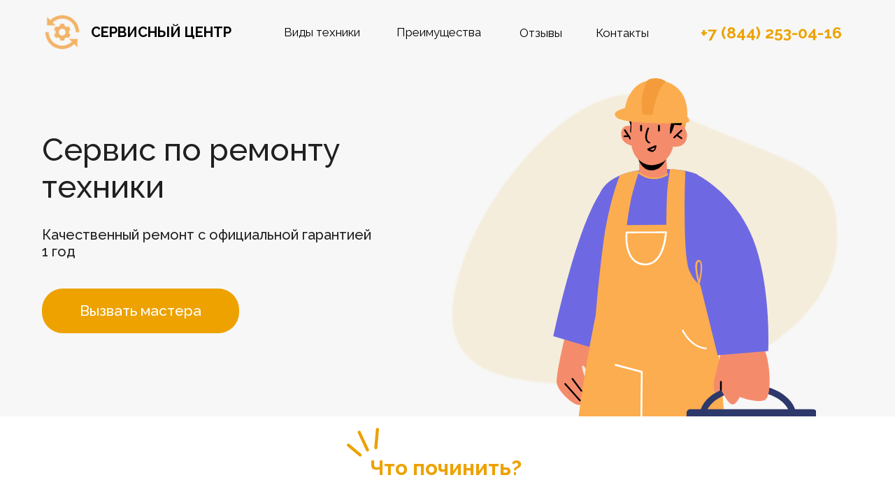

--- FILE ---
content_type: image/svg+xml
request_url: https://static.tildacdn.com/tild3034-3230-4134-b963-303834366664/Group_798.svg
body_size: 2913
content:
<?xml version="1.0" encoding="UTF-8"?> <svg xmlns="http://www.w3.org/2000/svg" width="174" height="174" viewBox="0 0 174 174" fill="none"> <mask id="mask0_713_1996" style="mask-type:alpha" maskUnits="userSpaceOnUse" x="0" y="0" width="174" height="174"> <circle cx="86.8433" cy="86.8433" r="86.3433" fill="#E6E6E6" stroke="#F49C3B"></circle> </mask> <g mask="url(#mask0_713_1996)"> <path d="M136.774 117.142C136.774 117.142 160.3 143.189 175.634 149.281C190.968 155.372 220.586 146.34 220.586 146.34L219.746 196.123C219.746 196.123 204.412 216.078 175.424 214.608C146.437 213.137 130.472 198.223 130.472 198.223L136.774 117.142Z" fill="#EF6354"></path> <path d="M60.3138 64.8377C60.3138 64.8377 53.592 64.2075 50.021 74.5002C46.4501 84.5829 53.592 95.0856 53.592 95.0856C53.592 95.0856 26.7049 108.739 28.8054 126.594C30.906 144.449 59.4735 146.339 59.4735 146.339C59.4735 146.339 105.896 150.96 120.39 126.804C134.883 102.858 111.567 77.651 111.567 77.651L70.1864 63.1572L60.3138 64.8377Z" fill="black"></path> <path d="M62.8345 108.95C62.8345 108.95 39.0982 113.361 31.7463 133.526C24.3944 153.691 34.8971 240.444 64.725 244.435C94.5529 248.426 138.875 237.083 138.875 237.083C138.875 237.083 146.857 132.686 138.454 119.032C127.742 101.598 79.0088 105.589 79.0088 105.589L62.8345 108.95Z" fill="#EF6354"></path> <path d="M141.815 233.933C141.815 233.933 142.446 199.063 136.564 162.094C130.472 125.124 118.289 107.479 118.289 107.479C118.289 107.479 117.029 106.849 110.307 106.219C105.476 105.799 102.955 105.799 102.955 105.799C102.955 105.799 110.937 122.393 113.668 137.517C116.189 150.751 118.079 163.144 118.079 163.144L76.9083 164.194V106.219L62.6245 108.95L45.8201 226.161C45.8201 226.161 67.8759 244.435 102.955 241.705C138.034 238.974 141.815 233.933 141.815 233.933Z" fill="#6E69E2"></path> <path d="M99.8043 196.753C82.1596 196.753 76.4881 171.126 76.2781 170.916C76.2781 170.706 76.2781 170.496 76.4881 170.286C76.6982 170.076 76.9082 170.076 77.1183 170.076H118.079C118.499 170.076 118.709 170.286 118.919 170.706C118.919 171.126 120.81 182.469 114.928 190.241C111.987 194.022 107.576 196.333 102.115 196.963C101.065 196.753 100.434 196.753 99.8043 196.753ZM78.1686 171.546C79.4289 176.168 85.9406 196.753 101.695 195.283C106.946 194.862 110.937 192.762 113.458 189.191C118.079 183.099 117.659 174.067 117.239 171.546H78.1686V171.546Z" fill="white"></path> <path d="M77.1182 86.8938L77.3282 106.639C77.3282 106.639 80.8992 112.311 92.4522 113.151C101.064 113.781 104.005 111.68 104.005 111.68L102.745 101.598L101.485 91.9351L80.4791 87.524L77.1182 86.8938Z" fill="#F48C6C"></path> <path d="M80.6892 87.7344C80.6892 88.3645 80.8993 88.9947 81.3194 89.6249C85.9406 99.4975 97.9137 101.388 102.955 101.808L101.695 92.1455L80.6892 87.7344Z" fill="black"></path> <path d="M105.476 46.9834C105.476 46.9834 116.189 71.7699 112.198 85.4235C108.206 99.2872 95.6031 96.9766 88.0412 94.2458C80.4792 91.5151 77.1183 86.8939 77.1183 86.8939C77.1183 86.8939 69.9764 89.2045 65.3552 82.6928C60.734 76.1811 63.6747 68.6191 67.6658 66.9386C71.6568 65.2582 76.4881 68.199 76.4881 68.199L72.7071 61.0571C72.7071 60.847 88.6713 24.7175 105.476 46.9834Z" fill="#F48C6C"></path> <path d="M101.275 78.0718H101.065C100.644 77.8617 100.434 77.4416 100.644 77.2316C102.115 72.6103 98.7539 67.7791 98.7539 67.7791C98.5439 67.359 98.5439 66.9389 98.964 66.7288C99.3841 66.5187 99.8042 66.5187 100.014 66.9389C100.224 67.1489 103.795 72.6103 102.115 77.8617C101.905 77.8617 101.485 78.0718 101.275 78.0718Z" fill="black"></path> <path d="M75.2277 79.5419C75.0176 79.5419 74.8075 79.5419 74.5975 79.3319L68.0858 72.19C67.8757 71.9799 67.8757 71.3498 68.0858 71.1397C68.2958 70.9297 68.926 70.9297 69.136 71.1397L75.6478 78.2816C75.8578 78.4917 75.8578 79.1218 75.6478 79.3319C75.6478 79.5419 75.4377 79.5419 75.2277 79.5419Z" fill="black"></path> <path d="M68.296 77.6518C67.8759 77.6518 67.6659 77.4418 67.4558 77.0217C67.4558 76.6015 67.6659 76.1814 68.086 76.1814L72.7072 75.5513C73.1273 75.5513 73.5474 75.7613 73.5474 76.1814C73.5474 76.6015 73.3374 77.0217 72.9172 77.0217L68.296 77.6518Z" fill="black"></path> <path d="M76.4881 68.1993C76.4881 68.1993 79.0088 69.8798 80.8993 66.939C82.7898 63.9982 78.7987 55.386 78.7987 55.386C78.7987 55.386 86.3607 57.2765 91.192 54.7558C96.0233 52.2351 98.3339 45.3033 98.3339 45.3033C98.3339 45.3033 93.2925 54.3357 103.795 51.3949C114.298 48.4541 112.618 39.0016 101.485 36.0609C90.3518 32.91 90.5618 32.91 90.5618 32.91C90.5618 32.91 89.3015 27.4486 75.4378 32.2799C62.8345 36.691 68.506 51.3949 68.506 51.3949C68.506 51.3949 60.944 50.9748 59.4736 58.9569C58.0032 67.1491 64.0948 70.2999 64.0948 70.2999C64.0948 70.2999 70.8166 65.4686 76.4881 68.1993Z" fill="black"></path> <path d="M96.4433 85.6329C95.8131 85.6329 94.9729 85.4229 94.3427 85.2128C91.1919 83.5324 90.1416 80.1715 90.1416 79.9614C90.1416 79.7514 90.1416 79.3312 90.3517 79.1212C90.5617 78.9111 90.7718 78.9111 91.1919 78.9111L100.854 82.272C101.064 82.272 101.275 82.4821 101.275 82.9022C101.275 83.1122 101.275 83.3223 101.064 83.5324C100.854 83.7424 98.7539 85.6329 96.4433 85.6329ZM92.2422 81.0117C92.6623 82.062 93.7125 83.1122 94.9729 83.7424C96.4433 84.5826 97.9137 83.7424 98.9639 83.3223L92.2422 81.0117Z" fill="black"></path> <path d="M91.4018 68.8291C90.9817 68.8291 90.7716 68.619 90.5616 68.1989L89.9314 63.5777C89.9314 63.3677 89.9314 63.1576 90.1414 62.9476L92.032 60.4269C92.242 60.0068 92.6621 60.0068 93.0822 60.2168C93.5023 60.4269 93.5023 60.847 93.2923 61.2671L91.6118 63.3677L92.032 67.5688C92.032 68.409 91.8219 68.8291 91.4018 68.8291Z" fill="black"></path> <path d="M105.476 68.4093C105.055 68.4093 104.845 68.1993 104.635 67.7792L104.005 63.1579C104.005 62.9479 104.005 62.9479 104.005 62.7378L105.476 59.7971C105.686 59.377 106.106 59.377 106.526 59.377C106.946 59.587 106.946 60.0071 106.946 60.4272L105.476 63.1579L106.106 67.5691C106.316 67.9892 105.896 68.1993 105.476 68.4093Z" fill="black"></path> <path d="M88.8812 60.0072C88.6711 60.0072 88.6711 60.0072 88.4611 60.0072C88.041 59.7972 88.041 59.3771 88.251 58.9569C89.9315 55.8061 93.9225 56.6463 94.1326 56.6463C94.5527 56.6463 94.7627 57.0664 94.7627 57.4866C94.7627 57.9067 94.3426 58.1167 93.9225 58.1167C93.7125 58.1167 90.7717 57.4866 89.7214 59.5871C89.5113 59.7972 89.3013 60.0072 88.8812 60.0072Z" fill="black"></path> <path d="M107.996 57.2765C107.786 57.2765 107.576 57.2765 107.576 57.0665C107.576 57.0665 106.106 55.5961 104.636 55.8061C104.005 55.8061 103.585 56.2263 103.165 56.8564C102.955 57.2765 102.535 57.2765 102.115 57.0665C101.695 56.8564 101.695 56.4363 101.905 56.0162C102.535 54.9659 103.375 54.5458 104.425 54.3358C106.526 54.1257 108.417 55.8061 108.627 56.0162C108.837 56.2263 109.047 56.8564 108.627 57.0665C108.417 57.2765 108.206 57.2765 107.996 57.2765Z" fill="black"></path> <path d="M173.113 169.026C172.483 169.026 172.063 168.816 171.643 168.185C169.122 165.035 173.534 150.961 174.374 148.02C174.584 147.6 174.794 147.39 175.214 147.39C175.634 147.39 175.844 147.6 175.844 148.02C176.054 149.701 178.155 163.984 175.004 167.765C174.584 168.395 173.954 168.816 173.324 168.816C173.113 169.026 173.113 169.026 173.113 169.026ZM174.584 152.221C172.903 158.313 171.223 165.875 172.483 167.345C172.483 167.555 172.693 167.555 172.903 167.555C173.113 167.555 173.323 167.555 173.534 167.135C175.424 165.035 175.214 157.473 174.584 152.221Z" fill="#2D386B"></path> <path d="M67.8758 20.9365L62.2043 49.9242C62.2043 50.1342 61.9942 50.3443 61.7842 50.5543L52.7518 53.9152C52.3317 54.1253 52.1216 54.7554 52.3317 55.1756L59.2635 64.2079C59.4736 64.418 59.8937 64.628 60.1037 64.418L110.097 46.5633C110.307 46.5633 110.517 46.3532 110.517 45.9331L113.668 35.2203C113.878 34.5901 113.248 34.17 112.618 34.17L105.266 36.0605C105.056 36.0605 104.846 36.0605 104.635 36.0605L68.9261 20.3064C68.5059 20.0963 68.0858 20.5164 67.8758 20.9365Z" fill="#6E69E2"></path> <path d="M67.8758 20.9368L75.8579 45.7233L61.7842 50.5546L67.8758 20.9368Z" fill="#5A5ACC"></path> <path d="M52.3316 112.521C52.3316 112.521 6.95958 122.183 -13.6258 160.833C-34.2113 199.693 24.3942 252.837 24.3942 252.837L59.2634 226.16L38.6779 163.144L52.3316 112.521Z" fill="#EF6354"></path> <path d="M49.391 196.753C49.1809 196.753 48.9709 196.753 48.7608 196.543C48.1307 195.702 34.4771 178.058 37.2078 170.496C37.6279 169.025 38.4681 168.395 39.3083 168.605C43.2994 168.815 48.5508 189.611 50.0212 195.913C50.0212 196.333 50.0212 196.543 49.6011 196.753C49.6011 196.753 49.601 196.753 49.391 196.753ZM39.3083 170.076C39.3083 170.076 39.0983 170.076 38.6782 171.126C36.9977 175.747 43.2994 186.25 47.7106 192.552C44.5597 180.158 40.7787 170.076 39.3083 170.076Z" fill="#2D386B"></path> <path d="M94.1327 114.411C83.84 114.411 76.9081 107.269 76.6981 107.269C76.488 107.059 76.488 106.429 76.6981 106.219C76.9081 106.009 77.5383 106.009 77.7483 106.219C78.1685 106.639 89.3014 117.982 104.635 110.21C105.056 110 105.476 110.21 105.686 110.63C105.896 111.05 105.686 111.47 105.266 111.68C101.485 113.571 97.7036 114.411 94.1327 114.411Z" fill="#2D386B"></path> </g> <circle cx="86.845" cy="86.845" r="85.345" stroke="#F49C3B" stroke-width="3"></circle> </svg> 

--- FILE ---
content_type: application/javascript
request_url: https://api.kolokol.tel/v4/init.js
body_size: 56699
content:
(()=>{var t={62:(t,r,e)=>{"use strict";e(629)("trimLeft",(function(t){return function(){return t(this,1)}}),"trimStart")},107:(t,r,e)=>{"use strict";var n=e(4228),o=e(3048),i="number";t.exports=function(t){if("string"!==t&&t!==i&&"default"!==t)throw TypeError("Incorrect hint");return o(n(this),t!=i)}},128:t=>{t.exports=function(t){try{return{e:!1,v:t()}}catch(t){return{e:!0,v:t}}}},157:(t,r,e)=>{var n=e(7087),o=Math.max,i=Math.min;t.exports=function(t,r){return(t=n(t))<0?o(t+r,0):i(t,r)}},177:(t,r,e)=>{"use strict";var n=e(2127),o=e(1485),i=e(8942),a="startsWith",u=""[a];n(n.P+n.F*e(5203)(a),"String",{startsWith:function(t){var r=i(this,t,a),e=o(Math.min(arguments.length>1?arguments[1]:void 0,r.length)),n=String(t);return u?u.call(r,n,e):r.slice(e,e+n.length)===n}})},210:(t,r,e)=>{var n=e(2127);n(n.S,"Number",{MAX_SAFE_INTEGER:9007199254740991})},237:(t,r,e)=>{for(var n,o=e(7526),i=e(3341),a=e(4415),u=a("typed_array"),c=a("view"),s=!(!o.ArrayBuffer||!o.DataView),f=s,l=0,h="Int8Array,Uint8Array,Uint8ClampedArray,Int16Array,Uint16Array,Int32Array,Uint32Array,Float32Array,Float64Array".split(",");l<9;)(n=o[h[l++]])?(i(n.prototype,u,!0),i(n.prototype,c,!0)):f=!1;t.exports={ABV:s,CONSTR:f,TYPED:u,VIEW:c}},269:(t,r,e)=>{var n=e(2127);n(n.S,"Math",{imulh:function(t,r){var e=65535,n=+t,o=+r,i=n&e,a=o&e,u=n>>16,c=o>>16,s=(u*a>>>0)+(i*a>>>16);return u*c+(s>>16)+((i*c>>>0)+(s&e)>>16)}})},333:(t,r,e)=>{e(7209)("Uint8",1,(function(t){return function(r,e,n){return t(this,r,e,n)}}),!0)},341:(t,r,e)=>{"use strict";var n=e(5411),o=e(4228),i=e(9190),a=e(8828),u=e(1485),c=e(2535),s=e(9600),f=e(9448),l=Math.min,h=[].push,p="split",v="length",d="lastIndex",y=4294967295,g=!f((function(){RegExp(y,"y")}));e(9228)("split",2,(function(t,r,e,f){var m;return m="c"=="abbc"[p](/(b)*/)[1]||4!="test"[p](/(?:)/,-1)[v]||2!="ab"[p](/(?:ab)*/)[v]||4!="."[p](/(.?)(.?)/)[v]||"."[p](/()()/)[v]>1||""[p](/.?/)[v]?function(t,r){var o=String(this);if(void 0===t&&0===r)return[];if(!n(t))return e.call(o,t,r);for(var i,a,u,c=[],f=(t.ignoreCase?"i":"")+(t.multiline?"m":"")+(t.unicode?"u":"")+(t.sticky?"y":""),l=0,p=void 0===r?y:r>>>0,g=new RegExp(t.source,f+"g");(i=s.call(g,o))&&!((a=g[d])>l&&(c.push(o.slice(l,i.index)),i[v]>1&&i.index<o[v]&&h.apply(c,i.slice(1)),u=i[0][v],l=a,c[v]>=p));)g[d]===i.index&&g[d]++;return l===o[v]?!u&&g.test("")||c.push(""):c.push(o.slice(l)),c[v]>p?c.slice(0,p):c}:"0"[p](void 0,0)[v]?function(t,r){return void 0===t&&0===r?[]:e.call(this,t,r)}:e,[function(e,n){var o=t(this),i=null==e?void 0:e[r];return void 0!==i?i.call(e,o,n):m.call(String(o),e,n)},function(t,r){var n=f(m,t,this,r,m!==e);if(n.done)return n.value;var s=o(t),h=String(this),p=i(s,RegExp),v=s.unicode,d=(s.ignoreCase?"i":"")+(s.multiline?"m":"")+(s.unicode?"u":"")+(g?"y":"g"),b=new p(g?s:"^(?:"+s.source+")",d),w=void 0===r?y:r>>>0;if(0===w)return[];if(0===h.length)return null===c(b,h)?[h]:[];for(var S=0,x=0,E=[];x<h.length;){b.lastIndex=g?x:0;var _,O=c(b,g?h:h.slice(x));if(null===O||(_=l(u(b.lastIndex+(g?0:x)),h.length))===S)x=a(h,x,v);else{if(E.push(h.slice(S,x)),E.length===w)return E;for(var P=1;P<=O.length-1;P++)if(E.push(O[P]),E.length===w)return E;x=S=_}}return E.push(h.slice(S)),E}]}))},345:(t,r,e)=>{var n=e(2127);n(n.S,"Math",{sign:e(3733)})},391:(t,r,e)=>{var n=e(2127);n(n.S,"Math",{RAD_PER_DEG:180/Math.PI})},447:(t,r,e)=>{var n=e(2127);n(n.S,"Math",{DEG_PER_RAD:Math.PI/180})},489:(t,r,e)=>{var n=e(7967).f,o=Function.prototype,i=/^\s*function ([^ (]*)/,a="name";a in o||e(1763)&&n(o,a,{configurable:!0,get:function(){try{return(""+this).match(i)[1]}catch(t){return""}}})},521:(t,r,e)=>{"use strict";e(629)("trimRight",(function(t){return function(){return t(this,2)}}),"trimEnd")},571:(t,r,e)=>{var n=e(2127),o=e(2738);n(n.G+n.F*(parseInt!=o),{parseInt:o})},627:(t,r,e)=>{var n=e(7917),o=e(8270),i=e(766)("IE_PROTO"),a=Object.prototype;t.exports=Object.getPrototypeOf||function(t){return t=o(t),n(t,i)?t[i]:"function"==typeof t.constructor&&t instanceof t.constructor?t.constructor.prototype:t instanceof Object?a:null}},629:(t,r,e)=>{var n=e(2127),o=e(3344),i=e(9448),a=e(832),u="["+a+"]",c=RegExp("^"+u+u+"*"),s=RegExp(u+u+"*$"),f=function(t,r,e){var o={},u=i((function(){return!!a[t]()||"​"!="​"[t]()})),c=o[t]=u?r(l):a[t];e&&(o[e]=c),n(n.P+n.F*u,"String",o)},l=f.trim=function(t,r){return t=String(o(t)),1&r&&(t=t.replace(c,"")),2&r&&(t=t.replace(s,"")),t};t.exports=f},660:(t,r,e)=>{var n=e(2127);n(n.G+n.W+n.F*!e(237).ABV,{DataView:e(8032).DataView})},762:(t,r,e)=>{var n=e(4848),o=e(7574)("iterator"),i=e(906);t.exports=e(6094).getIteratorMethod=function(t){if(null!=t)return t[o]||t["@@iterator"]||i[n(t)]}},766:(t,r,e)=>{var n=e(4556)("keys"),o=e(4415);t.exports=function(t){return n[t]||(n[t]=o(t))}},832:t=>{t.exports="\t\n\v\f\r   ᠎             　\u2028\u2029\ufeff"},906:t=>{t.exports={}},923:(t,r,e)=>{var n=e(2127),o=e(6094),i=e(9448);t.exports=function(t,r){var e=(o.Object||{})[t]||Object[t],a={};a[t]=r(e),n(n.S+n.F*i((function(){e(1)})),"Object",a)}},935:(t,r,e)=>{var n=e(2127);n(n.S,"Object",{create:e(4719)})},956:(t,r,e)=>{var n=e(8790);t.exports=function(t,r){var e=[];return n(t,!1,e.push,e,r),e}},957:(t,r,e)=>{"use strict";e(629)("trim",(function(t){return function(){return t(this,3)}}))},1041:(t,r,e)=>{"use strict";var n=e(2127),o=e(4258),i=e(128);n(n.S,"Promise",{try:function(t){var r=o.f(this),e=i(t);return(e.e?r.reject:r.resolve)(e.v),r.promise}})},1060:(t,r)=>{r.f=Object.getOwnPropertySymbols},1104:(t,r,e)=>{var n=e(2127),o=e(627),i=e(4228);n(n.S,"Reflect",{getPrototypeOf:function(t){return o(i(t))}})},1158:(t,r,e)=>{"use strict";var n=e(4228);t.exports=function(){var t=n(this),r="";return t.global&&(r+="g"),t.ignoreCase&&(r+="i"),t.multiline&&(r+="m"),t.unicode&&(r+="u"),t.sticky&&(r+="y"),r}},1176:(t,r,e)=>{var n=e(7380),o=e(4228),i=e(627),a=n.has,u=n.key,c=function(t,r,e){if(a(t,r,e))return!0;var n=i(r);return null!==n&&c(t,n,e)};n.exp({hasMetadata:function(t,r){return c(t,o(r),arguments.length<3?void 0:u(arguments[2]))}})},1212:(t,r,e)=>{var n=e(7087),o=e(3344);t.exports=function(t){return function(r,e){var i,a,u=String(o(r)),c=n(e),s=u.length;return c<0||c>=s?t?"":void 0:(i=u.charCodeAt(c))<55296||i>56319||c+1===s||(a=u.charCodeAt(c+1))<56320||a>57343?t?u.charAt(c):i:t?u.slice(c,c+2):a-56320+(i-55296<<10)+65536}}},1220:(t,r,e)=>{e(7209)("Int16",2,(function(t){return function(r,e,n){return t(this,r,e,n)}}))},1249:(t,r,e)=>{var n=e(5089);t.exports=Object("z").propertyIsEnumerable(0)?Object:function(t){return"String"==n(t)?t.split(""):Object(t)}},1308:(t,r,e)=>{var n=e(7526).document;t.exports=n&&n.documentElement},1311:(t,r,e)=>{var n=e(4561),o=e(6140);t.exports=Object.keys||function(t){return n(t,o)}},1318:(t,r,e)=>{var n=e(2127);n(n.S,"Math",{fround:e(2122)})},1319:(t,r,e)=>{var n=e(7380),o=e(4228),i=n.get,a=n.key;n.exp({getOwnMetadata:function(t,r){return i(t,o(r),arguments.length<3?void 0:a(arguments[2]))}})},1384:(t,r,e)=>{var n=e(7526),o=e(2780).set,i=n.MutationObserver||n.WebKitMutationObserver,a=n.process,u=n.Promise,c="process"==e(5089)(a);t.exports=function(){var t,r,e,s=function(){var n,o;for(c&&(n=a.domain)&&n.exit();t;){o=t.fn,t=t.next;try{o()}catch(n){throw t?e():r=void 0,n}}r=void 0,n&&n.enter()};if(c)e=function(){a.nextTick(s)};else if(!i||n.navigator&&n.navigator.standalone)if(u&&u.resolve){var f=u.resolve(void 0);e=function(){f.then(s)}}else e=function(){o.call(n,s)};else{var l=!0,h=document.createTextNode("");new i(s).observe(h,{characterData:!0}),e=function(){h.data=l=!l}}return function(n){var o={fn:n,next:void 0};r&&(r.next=o),t||(t=o,e()),r=o}}},1390:(t,r,e)=>{"use strict";var n=e(2127),o=e(2322),i=e(8270),a=e(1485),u=e(7087),c=e(3191);n(n.P,"Array",{flatten:function(){var t=arguments[0],r=i(this),e=a(r.length),n=c(r,0);return o(n,r,r,e,0,void 0===t?1:u(t)),n}}),e(8184)("flatten")},1430:(t,r,e)=>{var n=e(2127);n(n.S+n.F,"Object",{assign:e(8206)})},1449:(t,r,e)=>{"use strict";var n=e(2127),o=e(6543);n(n.P+n.F*!e(6884)([].reduce,!0),"Array",{reduce:function(t){return o(this,t,arguments.length,arguments[1],!1)}})},1464:(t,r,e)=>{var n=e(7221),o=e(1485),i=e(157);t.exports=function(t){return function(r,e,a){var u,c=n(r),s=o(c.length),f=i(a,s);if(t&&e!=e){for(;s>f;)if((u=c[f++])!=u)return!0}else for(;s>f;f++)if((t||f in c)&&c[f]===e)return t||f||0;return!t&&-1}}},1473:t=>{t.exports=Math.log1p||function(t){return(t=+t)>-1e-8&&t<1e-8?t-t*t/2:Math.log(1+t)}},1485:(t,r,e)=>{var n=e(7087),o=Math.min;t.exports=function(t){return t>0?o(n(t),9007199254740991):0}},1508:(t,r,e)=>{var n=e(906),o=e(7574)("iterator"),i=Array.prototype;t.exports=function(t){return void 0!==t&&(n.Array===t||i[o]===t)}},1626:(t,r,e)=>{var n=e(7967),o=e(4228),i=e(1311);t.exports=e(1763)?Object.defineProperties:function(t,r){o(t);for(var e,a=i(r),u=a.length,c=0;u>c;)n.f(t,e=a[c++],r[e]);return t}},1632:(t,r,e)=>{"use strict";var n=e(6197),o=e(2888);t.exports=e(8933)("Set",(function(t){return function(){return t(this,arguments.length>0?arguments[0]:void 0)}}),{add:function(t){return n.def(o(this,"Set"),t=0===t?0:t,t)}},n)},1657:(t,r,e)=>{var n=e(2127);n(n.P+n.R,"Map",{toJSON:e(4490)("Map")})},1691:(t,r,e)=>{var n=e(7380),o=e(4228),i=e(3387),a=n.key,u=n.set;n.exp({metadata:function(t,r){return function(e,n){u(t,r,(void 0!==n?o:i)(e),a(n))}}})},1692:(t,r,e)=>{var n=e(2127);n(n.G,{global:e(7526)})},1763:(t,r,e)=>{t.exports=!e(9448)((function(){return 7!=Object.defineProperty({},"a",{get:function(){return 7}}).a}))},1879:(t,r,e)=>{var n=e(8641),o=e(627),i=e(7917),a=e(2127),u=e(3305),c=e(4228);a(a.S,"Reflect",{get:function t(r,e){var a,s,f=arguments.length<3?r:arguments[2];return c(r)===f?r[e]:(a=n.f(r,e))?i(a,"value")?a.value:void 0!==a.get?a.get.call(f):void 0:u(s=o(r))?t(s,e,f):void 0}})},1883:(t,r,e)=>{var n=e(2127);n(n.S,"Reflect",{has:function(t,r){return r in t}})},1895:(t,r,e)=>{e(923)("getOwnPropertyNames",(function(){return e(4765).f}))},1913:(t,r,e)=>{"use strict";t.exports=e(2750)||!e(9448)((function(){var t=Math.random();__defineSetter__.call(null,t,(function(){})),delete e(7526)[t]}))},1933:(t,r,e)=>{var n=e(2127),o=e(7526).isFinite;n(n.S,"Number",{isFinite:function(t){return"number"==typeof t&&o(t)}})},1996:t=>{t.exports=function(t,r){return{enumerable:!(1&t),configurable:!(2&t),writable:!(4&t),value:r}}},2087:(t,r,e)=>{e(7209)("Uint16",2,(function(t){return function(r,e,n){return t(this,r,e,n)}}))},2122:(t,r,e)=>{var n=e(3733),o=Math.pow,i=o(2,-52),a=o(2,-23),u=o(2,127)*(2-a),c=o(2,-126);t.exports=Math.fround||function(t){var r,e,o=Math.abs(t),s=n(t);return o<c?s*(o/c/a+1/i-1/i)*c*a:(e=(r=(1+a/i)*o)-(r-o))>u||e!=e?s*(1/0):s*e}},2127:(t,r,e)=>{var n=e(7526),o=e(6094),i=e(3341),a=e(8859),u=e(5052),c="prototype",s=function(t,r,e){var f,l,h,p,v=t&s.F,d=t&s.G,y=t&s.S,g=t&s.P,m=t&s.B,b=d?n:y?n[r]||(n[r]={}):(n[r]||{})[c],w=d?o:o[r]||(o[r]={}),S=w[c]||(w[c]={});for(f in d&&(e=r),e)h=((l=!v&&b&&void 0!==b[f])?b:e)[f],p=m&&l?u(h,n):g&&"function"==typeof h?u(Function.call,h):h,b&&a(b,f,h,t&s.U),w[f]!=h&&i(w,f,p),g&&S[f]!=h&&(S[f]=h)};n.core=o,s.F=1,s.G=2,s.S=4,s.P=8,s.B=16,s.W=32,s.U=64,s.R=128,t.exports=s},2220:(t,r,e)=>{var n=e(2127),o=e(157),i=String.fromCharCode,a=String.fromCodePoint;n(n.S+n.F*(!!a&&1!=a.length),"String",{fromCodePoint:function(t){for(var r,e=[],n=arguments.length,a=0;n>a;){if(r=+arguments[a++],o(r,1114111)!==r)throw RangeError(r+" is not a valid code point");e.push(r<65536?i(r):i(55296+((r-=65536)>>10),r%1024+56320))}return e.join("")}})},2322:(t,r,e)=>{"use strict";var n=e(7981),o=e(3305),i=e(1485),a=e(5052),u=e(7574)("isConcatSpreadable");t.exports=function t(r,e,c,s,f,l,h,p){for(var v,d,y=f,g=0,m=!!h&&a(h,p,3);g<s;){if(g in c){if(v=m?m(c[g],g,e):c[g],d=!1,o(v)&&(d=void 0!==(d=v[u])?!!d:n(v)),d&&l>0)y=t(r,e,v,i(v.length),y,l-1)-1;else{if(y>=9007199254740991)throw TypeError();r[y]=v}y++}g++}return y}},2335:(t,r,e)=>{var n=e(2127),o=e(3733);n(n.S,"Math",{cbrt:function(t){return o(t=+t)*Math.pow(Math.abs(t),1/3)}})},2346:(t,r,e)=>{"use strict";var n=e(2127),o=e(8270),i=e(3048);n(n.P+n.F*e(9448)((function(){return null!==new Date(NaN).toJSON()||1!==Date.prototype.toJSON.call({toISOString:function(){return 1}})})),"Date",{toJSON:function(t){var r=o(this),e=i(r);return"number"!=typeof e||isFinite(e)?r.toISOString():null}})},2392:(t,r,e)=>{var n=e(2127),o=Math.atanh;n(n.S+n.F*!(o&&1/o(-0)<0),"Math",{atanh:function(t){return 0==(t=+t)?t:Math.log((1+t)/(1-t))/2}})},2405:(t,r,e)=>{"use strict";var n=e(2127),o=e(1212)(!1);n(n.P,"String",{codePointAt:function(t){return o(this,t)}})},2468:(t,r,e)=>{var n=e(2127),o=e(9448),i=e(3344),a=/"/g,u=function(t,r,e,n){var o=String(i(t)),u="<"+r;return""!==e&&(u+=" "+e+'="'+String(n).replace(a,"&quot;")+'"'),u+">"+o+"</"+r+">"};t.exports=function(t,r){var e={};e[t]=r(u),n(n.P+n.F*o((function(){var r=""[t]('"');return r!==r.toLowerCase()||r.split('"').length>3})),"String",e)}},2490:(t,r,e)=>{e(7209)("Float64",8,(function(t){return function(r,e,n){return t(this,r,e,n)}}))},2535:(t,r,e)=>{"use strict";var n=e(4848),o=RegExp.prototype.exec;t.exports=function(t,r){var e=t.exec;if("function"==typeof e){var i=e.call(t,r);if("object"!=typeof i)throw new TypeError("RegExp exec method returned something other than an Object or null");return i}if("RegExp"!==n(t))throw new TypeError("RegExp#exec called on incompatible receiver");return o.call(t,r)}},2538:(t,r,e)=>{e(9307)("WeakSet")},2552:(t,r,e)=>{var n=e(7967),o=e(2127),i=e(4228),a=e(3048);o(o.S+o.F*e(9448)((function(){Reflect.defineProperty(n.f({},1,{value:1}),1,{value:2})})),"Reflect",{defineProperty:function(t,r,e){i(t),r=a(r,!0),i(e);try{return n.f(t,r,e),!0}catch(t){return!1}}})},2577:(t,r,e)=>{e(9307)("Set")},2586:(t,r,e)=>{var n=e(2127),o=e(4719),i=e(3387),a=e(4228),u=e(3305),c=e(9448),s=e(5538),f=(e(7526).Reflect||{}).construct,l=c((function(){function t(){}return!(f((function(){}),[],t)instanceof t)})),h=!c((function(){f((function(){}))}));n(n.S+n.F*(l||h),"Reflect",{construct:function(t,r){i(t),a(r);var e=arguments.length<3?t:i(arguments[2]);if(h&&!l)return f(t,r,e);if(t==e){switch(r.length){case 0:return new t;case 1:return new t(r[0]);case 2:return new t(r[0],r[1]);case 3:return new t(r[0],r[1],r[2]);case 4:return new t(r[0],r[1],r[2],r[3])}var n=[null];return n.push.apply(n,r),new(s.apply(t,n))}var c=e.prototype,p=o(u(c)?c:Object.prototype),v=Function.apply.call(t,p,r);return u(v)?v:p}})},2642:(t,r,e)=>{var n=e(7221),o=e(8641).f;e(923)("getOwnPropertyDescriptor",(function(){return function(t,r){return o(n(t),r)}}))},2650:(t,r,e)=>{var n=e(8641),o=e(2127),i=e(4228);o(o.S,"Reflect",{getOwnPropertyDescriptor:function(t,r){return n.f(i(t),r)}})},2687:(t,r,e)=>{"use strict";var n=e(2127),o=e(1212)(!0),i=e(9448)((function(){return"𠮷"!=="𠮷".at(0)}));n(n.P+n.F*i,"String",{at:function(t){return o(this,t)}})},2738:(t,r,e)=>{var n=e(7526).parseInt,o=e(629).trim,i=e(832),a=/^[-+]?0[xX]/;t.exports=8!==n(i+"08")||22!==n(i+"0x16")?function(t,r){var e=o(String(t),3);return n(e,r>>>0||(a.test(e)?16:10))}:n},2750:t=>{t.exports=!1},2780:(t,r,e)=>{var n,o,i,a=e(5052),u=e(4877),c=e(1308),s=e(6034),f=e(7526),l=f.process,h=f.setImmediate,p=f.clearImmediate,v=f.MessageChannel,d=f.Dispatch,y=0,g={},m="onreadystatechange",b=function(){var t=+this;if(g.hasOwnProperty(t)){var r=g[t];delete g[t],r()}},w=function(t){b.call(t.data)};h&&p||(h=function(t){for(var r=[],e=1;arguments.length>e;)r.push(arguments[e++]);return g[++y]=function(){u("function"==typeof t?t:Function(t),r)},n(y),y},p=function(t){delete g[t]},"process"==e(5089)(l)?n=function(t){l.nextTick(a(b,t,1))}:d&&d.now?n=function(t){d.now(a(b,t,1))}:v?(i=(o=new v).port2,o.port1.onmessage=w,n=a(i.postMessage,i,1)):f.addEventListener&&"function"==typeof postMessage&&!f.importScripts?(n=function(t){f.postMessage(t+"","*")},f.addEventListener("message",w,!1)):n=m in s("script")?function(t){c.appendChild(s("script"))[m]=function(){c.removeChild(this),b.call(t)}}:function(t){setTimeout(a(b,t,1),0)}),t.exports={set:h,clear:p}},2818:(t,r,e)=>{"use strict";e(2468)("small",(function(t){return function(){return t(this,"small","","")}}))},2820:(t,r,e)=>{e(5392)("asyncIterator")},2888:(t,r,e)=>{var n=e(3305);t.exports=function(t,r){if(!n(t)||t._t!==r)throw TypeError("Incompatible receiver, "+r+" required!");return t}},2956:(t,r,e)=>{t.exports=!e(1763)&&!e(9448)((function(){return 7!=Object.defineProperty(e(6034)("div"),"a",{get:function(){return 7}}).a}))},2975:(t,r,e)=>{"use strict";var n=e(1212)(!0);e(8175)(String,"String",(function(t){this._t=String(t),this._i=0}),(function(){var t,r=this._t,e=this._i;return e>=r.length?{value:void 0,done:!0}:(t=n(r,e),this._i+=t.length,{value:t,done:!1})}))},2988:(t,r,e)=>{var n=e(4415)("meta"),o=e(3305),i=e(7917),a=e(7967).f,u=0,c=Object.isExtensible||function(){return!0},s=!e(9448)((function(){return c(Object.preventExtensions({}))})),f=function(t){a(t,n,{value:{i:"O"+ ++u,w:{}}})},l=t.exports={KEY:n,NEED:!1,fastKey:function(t,r){if(!o(t))return"symbol"==typeof t?t:("string"==typeof t?"S":"P")+t;if(!i(t,n)){if(!c(t))return"F";if(!r)return"E";f(t)}return t[n].i},getWeak:function(t,r){if(!i(t,n)){if(!c(t))return!0;if(!r)return!1;f(t)}return t[n].w},onFreeze:function(t){return s&&l.NEED&&c(t)&&!i(t,n)&&f(t),t}}},3e3:(t,r,e)=>{var n=e(8270),o=e(627);e(923)("getPrototypeOf",(function(){return function(t){return o(n(t))}}))},3048:(t,r,e)=>{var n=e(3305);t.exports=function(t,r){if(!n(t))return t;var e,o;if(r&&"function"==typeof(e=t.toString)&&!n(o=e.call(t)))return o;if("function"==typeof(e=t.valueOf)&&!n(o=e.call(t)))return o;if(!r&&"function"==typeof(e=t.toString)&&!n(o=e.call(t)))return o;throw TypeError("Can't convert object to primitive value")}},3107:(t,r,e)=>{var n=e(7380),o=e(4228),i=n.has,a=n.key;n.exp({hasOwnMetadata:function(t,r){return i(t,o(r),arguments.length<3?void 0:a(arguments[2]))}})},3133:(t,r,e)=>{var n=e(7087),o=e(1485);t.exports=function(t){if(void 0===t)return 0;var r=n(t),e=o(r);if(r!==e)throw RangeError("Wrong length!");return e}},3157:(t,r,e)=>{var n=e(2127);n(n.S,"Number",{isInteger:e(3842)})},3191:(t,r,e)=>{var n=e(3606);t.exports=function(t,r){return new(n(t))(r)}},3292:(t,r,e)=>{var n=e(2127);n(n.S,"Date",{now:function(){return(new Date).getTime()}})},3305:t=>{t.exports=function(t){return"object"==typeof t?null!==t:"function"==typeof t}},3341:(t,r,e)=>{var n=e(7967),o=e(1996);t.exports=e(1763)?function(t,r,e){return n.f(t,r,o(1,e))}:function(t,r,e){return t[r]=e,t}},3344:t=>{t.exports=function(t){if(null==t)throw TypeError("Can't call method on  "+t);return t}},3386:(t,r,e)=>{"use strict";var n=e(6197),o=e(2888),i="Map";t.exports=e(8933)(i,(function(t){return function(){return t(this,arguments.length>0?arguments[0]:void 0)}}),{get:function(t){var r=n.getEntry(o(this,i),t);return r&&r.v},set:function(t,r){return n.def(o(this,i),0===t?0:t,r)}},n,!0)},3387:t=>{t.exports=function(t){if("function"!=typeof t)throw TypeError(t+" is not a function!");return t}},3483:(t,r,e)=>{var n=e(2127),o=e(7221),i=e(1485);n(n.S,"String",{raw:function(t){for(var r=o(t.raw),e=i(r.length),n=arguments.length,a=[],u=0;e>u;)a.push(String(r[u++])),u<n&&a.push(String(arguments[u]));return a.join("")}})},3504:(t,r,e)=>{"use strict";var n=e(2127),o=e(6179)(0),i=e(6884)([].forEach,!0);n(n.P+n.F*!i,"Array",{forEach:function(t){return o(this,t,arguments[1])}})},3537:(t,r,e)=>{var n=e(2127);n(n.S,"System",{global:e(7526)})},3559:(t,r,e)=>{"use strict";e(2468)("sub",(function(t){return function(){return t(this,"sub","","")}}))},3589:(t,r,e)=>{var n=e(7526).parseFloat,o=e(629).trim;t.exports=1/n(e(832)+"-0")!=-1/0?function(t){var r=o(String(t),3),e=n(r);return 0===e&&"-"==r.charAt(0)?-0:e}:n},3606:(t,r,e)=>{var n=e(3305),o=e(7981),i=e(7574)("species");t.exports=function(t){var r;return o(t)&&("function"!=typeof(r=t.constructor)||r!==Array&&!o(r.prototype)||(r=void 0),n(r)&&null===(r=r[i])&&(r=void 0)),void 0===r?Array:r}},3642:(t,r,e)=>{var n=e(2127),o=e(1384)(),i=e(7526).process,a="process"==e(5089)(i);n(n.G,{asap:function(t){var r=a&&i.domain;o(r?r.bind(t):t)}})},3702:(t,r,e)=>{var n=e(2127);n(n.S,"Math",{umulh:function(t,r){var e=65535,n=+t,o=+r,i=n&e,a=o&e,u=n>>>16,c=o>>>16,s=(u*a>>>0)+(i*a>>>16);return u*c+(s>>>16)+((i*c>>>0)+(s&e)>>>16)}})},3706:(t,r,e)=>{"use strict";var n=e(2127),o=e(7221),i=e(7087),a=e(1485),u=[].lastIndexOf,c=!!u&&1/[1].lastIndexOf(1,-0)<0;n(n.P+n.F*(c||!e(6884)(u)),"Array",{lastIndexOf:function(t){if(c)return u.apply(this,arguments)||0;var r=o(this),e=a(r.length),n=e-1;for(arguments.length>1&&(n=Math.min(n,i(arguments[1]))),n<0&&(n=e+n);n>=0;n--)if(n in r&&r[n]===t)return n||0;return-1}})},3733:t=>{t.exports=Math.sign||function(t){return 0==(t=+t)||t!=t?t:t<0?-1:1}},3758:(t,r,e)=>{var n=e(2127);n(n.S,"Math",{isubh:function(t,r,e,n){var o=t>>>0,i=e>>>0;return(r>>>0)-(n>>>0)-((~o&i|(o^~i)&o-i>>>0)>>>31)|0}})},3822:(t,r,e)=>{var n=e(3305),o=e(2988).onFreeze;e(923)("seal",(function(t){return function(r){return t&&n(r)?t(o(r)):r}}))},3842:(t,r,e)=>{var n=e(3305),o=Math.floor;t.exports=function(t){return!n(t)&&isFinite(t)&&o(t)===t}},3844:(t,r,e)=>{var n=e(7967).f,o=e(7917),i=e(7574)("toStringTag");t.exports=function(t,r,e){t&&!o(t=e?t:t.prototype,i)&&n(t,i,{configurable:!0,value:r})}},3854:(t,r,e)=>{var n=e(1763),o=e(1311),i=e(7221),a=e(8449).f;t.exports=function(t){return function(r){for(var e,u=i(r),c=o(u),s=c.length,f=0,l=[];s>f;)e=c[f++],n&&!a.call(u,e)||l.push(t?[e,u[e]]:u[e]);return l}}},3863:(t,r,e)=>{"use strict";var n=e(5052),o=e(2127),i=e(8270),a=e(7368),u=e(1508),c=e(1485),s=e(7227),f=e(762);o(o.S+o.F*!e(8931)((function(t){Array.from(t)})),"Array",{from:function(t){var r,e,o,l,h=i(t),p="function"==typeof this?this:Array,v=arguments.length,d=v>1?arguments[1]:void 0,y=void 0!==d,g=0,m=f(h);if(y&&(d=n(d,v>2?arguments[2]:void 0,2)),null==m||p==Array&&u(m))for(e=new p(r=c(h.length));r>g;g++)s(e,g,y?d(h[g],g):h[g]);else for(l=m.call(h),e=new p;!(o=l.next()).done;g++)s(e,g,y?a(l,d,[o.value,g],!0):o.value);return e.length=g,e}})},4040:(t,r,e)=>{"use strict";var n=e(4228),o=e(1485),i=e(8828),a=e(2535);e(9228)("match",1,(function(t,r,e,u){return[function(e){var n=t(this),o=null==e?void 0:e[r];return void 0!==o?o.call(e,n):new RegExp(e)[r](String(n))},function(t){var r=u(e,t,this);if(r.done)return r.value;var c=n(t),s=String(this);if(!c.global)return a(c,s);var f=c.unicode;c.lastIndex=0;for(var l,h=[],p=0;null!==(l=a(c,s));){var v=String(l[0]);h[p]=v,""===v&&(c.lastIndex=i(s,o(c.lastIndex),f)),p++}return 0===p?null:h}]}))},4104:(t,r,e)=>{var n=e(2127),o=e(3842),i=Math.abs;n(n.S,"Number",{isSafeInteger:function(t){return o(t)&&i(t)<=9007199254740991}})},4116:(t,r,e)=>{"use strict";var n=e(9600);e(2127)({target:"RegExp",proto:!0,forced:n!==/./.exec},{exec:n})},4117:(t,r,e)=>{var n=e(2127);n(n.S,"Math",{iaddh:function(t,r,e,n){var o=t>>>0,i=e>>>0;return(r>>>0)+(n>>>0)+((o&i|(o|i)&~(o+i>>>0))>>>31)|0}})},4153:(t,r,e)=>{"use strict";e(2468)("sup",(function(t){return function(){return t(this,"sup","","")}}))},4180:(t,r,e)=>{e(5392)("observable")},4228:(t,r,e)=>{var n=e(3305);t.exports=function(t){if(!n(t))throw TypeError(t+" is not an object!");return t}},4258:(t,r,e)=>{"use strict";var n=e(3387);function o(t){var r,e;this.promise=new t((function(t,n){if(void 0!==r||void 0!==e)throw TypeError("Bad Promise constructor");r=t,e=n})),this.resolve=n(r),this.reject=n(e)}t.exports.f=function(t){return new o(t)}},4300:(t,r,e)=>{"use strict";var n=e(2127),o=e(8270),i=e(3048),a=e(627),u=e(8641).f;e(1763)&&n(n.P+e(1913),"Object",{__lookupGetter__:function(t){var r,e=o(this),n=i(t,!0);do{if(r=u(e,n))return r.get}while(e=a(e))}})},4352:(t,r,e)=>{var n=e(2127),o=Math.abs;n(n.S,"Math",{hypot:function(t,r){for(var e,n,i=0,a=0,u=arguments.length,c=0;a<u;)c<(e=o(arguments[a++]))?(i=i*(n=c/e)*n+1,c=e):i+=e>0?(n=e/c)*n:e;return c===1/0?1/0:c*Math.sqrt(i)}})},4376:(t,r,e)=>{var n=e(2127),o=e(8641).f,i=e(4228);n(n.S,"Reflect",{deleteProperty:function(t,r){var e=o(i(t),r);return!(e&&!e.configurable)&&delete t[r]}})},4415:t=>{var r=0,e=Math.random();t.exports=function(t){return"Symbol(".concat(void 0===t?"":t,")_",(++r+e).toString(36))}},4419:(t,r,e)=>{var n=e(2127);n(n.S,"Number",{EPSILON:Math.pow(2,-52)})},4437:(t,r,e)=>{var n=e(2127),o=e(3589);n(n.S+n.F*(Number.parseFloat!=o),"Number",{parseFloat:o})},4438:(t,r,e)=>{"use strict";var n=e(8270),o=e(157),i=e(1485);t.exports=[].copyWithin||function(t,r){var e=n(this),a=i(e.length),u=o(t,a),c=o(r,a),s=arguments.length>2?arguments[2]:void 0,f=Math.min((void 0===s?a:o(s,a))-c,a-u),l=1;for(c<u&&u<c+f&&(l=-1,c+=f-1,u+=f-1);f-- >0;)c in e?e[u]=e[c]:delete e[u],u+=l,c+=l;return e}},4472:(t,r,e)=>{var n=e(1485),o=e(7926),i=e(3344);t.exports=function(t,r,e,a){var u=String(i(t)),c=u.length,s=void 0===e?" ":String(e),f=n(r);if(f<=c||""==s)return u;var l=f-c,h=o.call(s,Math.ceil(l/s.length));return h.length>l&&(h=h.slice(0,l)),a?h+u:u+h}},4490:(t,r,e)=>{var n=e(4848),o=e(956);t.exports=function(t){return function(){if(n(this)!=t)throw TypeError(t+"#toJSON isn't generic");return o(this)}}},4509:(t,r,e)=>{"use strict";var n=e(7526),o=e(7917),i=e(5089),a=e(8880),u=e(3048),c=e(9448),s=e(9415).f,f=e(8641).f,l=e(7967).f,h=e(629).trim,p="Number",v=n[p],d=v,y=v.prototype,g=i(e(4719)(y))==p,m="trim"in String.prototype,b=function(t){var r=u(t,!1);if("string"==typeof r&&r.length>2){var e,n,o,i=(r=m?r.trim():h(r,3)).charCodeAt(0);if(43===i||45===i){if(88===(e=r.charCodeAt(2))||120===e)return NaN}else if(48===i){switch(r.charCodeAt(1)){case 66:case 98:n=2,o=49;break;case 79:case 111:n=8,o=55;break;default:return+r}for(var a,c=r.slice(2),s=0,f=c.length;s<f;s++)if((a=c.charCodeAt(s))<48||a>o)return NaN;return parseInt(c,n)}}return+r};if(!v(" 0o1")||!v("0b1")||v("+0x1")){v=function(t){var r=arguments.length<1?0:t,e=this;return e instanceof v&&(g?c((function(){y.valueOf.call(e)})):i(e)!=p)?a(new d(b(r)),e,v):b(r)};for(var w,S=e(1763)?s(d):"MAX_VALUE,MIN_VALUE,NaN,NEGATIVE_INFINITY,POSITIVE_INFINITY,EPSILON,isFinite,isInteger,isNaN,isSafeInteger,MAX_SAFE_INTEGER,MIN_SAFE_INTEGER,parseFloat,parseInt,isInteger".split(","),x=0;S.length>x;x++)o(d,w=S[x])&&!o(v,w)&&l(v,w,f(d,w));v.prototype=y,y.constructor=v,e(8859)(n,p,v)}},4514:(t,r,e)=>{var n=e(7526).navigator;t.exports=n&&n.userAgent||""},4521:(t,r,e)=>{var n=e(2127),o=Math.exp;n(n.S,"Math",{cosh:function(t){return(o(t=+t)+o(-t))/2}})},4556:(t,r,e)=>{var n=e(6094),o=e(7526),i="__core-js_shared__",a=o[i]||(o[i]={});(t.exports=function(t,r){return a[t]||(a[t]=void 0!==r?r:{})})("versions",[]).push({version:n.version,mode:e(2750)?"pure":"global",copyright:"© 2020 Denis Pushkarev (zloirock.ru)"})},4561:(t,r,e)=>{var n=e(7917),o=e(7221),i=e(1464)(!1),a=e(766)("IE_PROTO");t.exports=function(t,r){var e,u=o(t),c=0,s=[];for(e in u)e!=a&&n(u,e)&&s.push(e);for(;r.length>c;)n(u,e=r[c++])&&(~i(s,e)||s.push(e));return s}},4570:(t,r,e)=>{"use strict";var n=e(2127),o=e(7227);n(n.S+n.F*e(9448)((function(){function t(){}return!(Array.of.call(t)instanceof t)})),"Array",{of:function(){for(var t=0,r=arguments.length,e=new("function"==typeof this?this:Array)(r);r>t;)o(e,t,arguments[t++]);return e.length=r,e}})},4591:(t,r,e)=>{"use strict";e(2468)("blink",(function(t){return function(){return t(this,"blink","","")}}))},4609:(t,r,e)=>{"use strict";var n=e(2127),o=e(1464)(!1),i=[].indexOf,a=!!i&&1/[1].indexOf(1,-0)<0;n(n.P+n.F*(a||!e(6884)(i)),"Array",{indexOf:function(t){return a?i.apply(this,arguments)||0:o(this,t,arguments[1])}})},4614:(t,r,e)=>{var n=e(2127),o=e(6222),i=e(7221),a=e(8641),u=e(7227);n(n.S,"Object",{getOwnPropertyDescriptors:function(t){for(var r,e,n=i(t),c=a.f,s=o(n),f={},l=0;s.length>l;)void 0!==(e=c(n,r=s[l++]))&&u(f,r,e);return f}})},4633:(t,r,e)=>{var n=e(2127),o=Math.PI/180;n(n.S,"Math",{radians:function(t){return t*o}})},4701:(t,r,e)=>{"use strict";var n=e(4228),o=e(7359),i=e(2535);e(9228)("search",1,(function(t,r,e,a){return[function(e){var n=t(this),o=null==e?void 0:e[r];return void 0!==o?o.call(e,n):new RegExp(e)[r](String(n))},function(t){var r=a(e,t,this);if(r.done)return r.value;var u=n(t),c=String(this),s=u.lastIndex;o(s,0)||(u.lastIndex=0);var f=i(u,c);return o(u.lastIndex,s)||(u.lastIndex=s),null===f?-1:f.index}]}))},4702:(t,r,e)=>{e(7209)("Uint8",1,(function(t){return function(r,e,n){return t(this,r,e,n)}}))},4719:(t,r,e)=>{var n=e(4228),o=e(1626),i=e(6140),a=e(766)("IE_PROTO"),u=function(){},c="prototype",s=function(){var t,r=e(6034)("iframe"),n=i.length;for(r.style.display="none",e(1308).appendChild(r),r.src="javascript:",(t=r.contentWindow.document).open(),t.write("<script>document.F=Object<\/script>"),t.close(),s=t.F;n--;)delete s[c][i[n]];return s()};t.exports=Object.create||function(t,r){var e;return null!==t?(u[c]=n(t),e=new u,u[c]=null,e[a]=t):e=s(),void 0===r?e:o(e,r)}},4748:(t,r,e)=>{e(9307)("WeakMap")},4765:(t,r,e)=>{var n=e(7221),o=e(9415).f,i={}.toString,a="object"==typeof window&&window&&Object.getOwnPropertyNames?Object.getOwnPropertyNames(window):[];t.exports.f=function(t){return a&&"[object Window]"==i.call(t)?function(t){try{return o(t)}catch(t){return a.slice()}}(t):o(n(t))}},4848:(t,r,e)=>{var n=e(5089),o=e(7574)("toStringTag"),i="Arguments"==n(function(){return arguments}());t.exports=function(t){var r,e,a;return void 0===t?"Undefined":null===t?"Null":"string"==typeof(e=function(t,r){try{return t[r]}catch(t){}}(r=Object(t),o))?e:i?n(r):"Object"==(a=n(r))&&"function"==typeof r.callee?"Arguments":a}},4877:t=>{t.exports=function(t,r,e){var n=void 0===e;switch(r.length){case 0:return n?t():t.call(e);case 1:return n?t(r[0]):t.call(e,r[0]);case 2:return n?t(r[0],r[1]):t.call(e,r[0],r[1]);case 3:return n?t(r[0],r[1],r[2]):t.call(e,r[0],r[1],r[2]);case 4:return n?t(r[0],r[1],r[2],r[3]):t.call(e,r[0],r[1],r[2],r[3])}return t.apply(e,r)}},4894:(t,r,e)=>{var n=e(2127);n(n.P,"String",{repeat:e(7926)})},4896:(t,r,e)=>{var n=e(2127);n(n.S,"Math",{clz32:function(t){return(t>>>=0)?31-Math.floor(Math.log(t+.5)*Math.LOG2E):32}})},4907:(t,r,e)=>{var n=e(7380),o=e(4228),i=n.key,a=n.map,u=n.store;n.exp({deleteMetadata:function(t,r){var e=arguments.length<3?void 0:i(arguments[2]),n=a(o(r),e,!1);if(void 0===n||!n.delete(t))return!1;if(n.size)return!0;var c=u.get(r);return c.delete(e),!!c.size||u.delete(r)}})},4913:(t,r,e)=>{"use strict";var n=e(2127),o=e(6179)(1);n(n.P+n.F*!e(6884)([].map,!0),"Array",{map:function(t){return o(this,t,arguments[1])}})},4970:t=>{t.exports=function(t,r){return{value:r,done:!!t}}},5e3:(t,r,e)=>{var n=e(2127);n(n.S,"Reflect",{ownKeys:e(6222)})},5032:(t,r,e)=>{var n=e(3305);e(923)("isSealed",(function(t){return function(r){return!n(r)||!!t&&t(r)}}))},5039:(t,r,e)=>{"use strict";var n=e(2127),o=e(8270),i=e(3387),a=e(7967);e(1763)&&n(n.P+e(1913),"Object",{__defineSetter__:function(t,r){a.f(o(this),t,{set:i(r),enumerable:!0,configurable:!0})}})},5049:(t,r,e)=>{var n=e(2127);n(n.P,"Function",{bind:e(5538)})},5052:(t,r,e)=>{var n=e(3387);t.exports=function(t,r,e){if(n(t),void 0===r)return t;switch(e){case 1:return function(e){return t.call(r,e)};case 2:return function(e,n){return t.call(r,e,n)};case 3:return function(e,n,o){return t.call(r,e,n,o)}}return function(){return t.apply(r,arguments)}}},5089:t=>{var r={}.toString;t.exports=function(t){return r.call(t).slice(8,-1)}},5122:(t,r,e)=>{var n=e(5089);t.exports=function(t,r){if("number"!=typeof t&&"Number"!=n(t))throw TypeError(r);return+t}},5144:(t,r,e)=>{"use strict";var n=e(2127),o=e(6179)(5),i="find",a=!0;i in[]&&Array(1)[i]((function(){a=!1})),n(n.P+n.F*a,"Array",{find:function(t){return o(this,t,arguments.length>1?arguments[1]:void 0)}}),e(8184)(i)},5153:(t,r,e)=>{"use strict";var n=e(2127),o=e(4228),i=function(t){this._t=o(t),this._i=0;var r,e=this._k=[];for(r in t)e.push(r)};e(6032)(i,"Object",(function(){var t,r=this,e=r._k;do{if(r._i>=e.length)return{value:void 0,done:!0}}while(!((t=e[r._i++])in r._t));return{value:t,done:!1}})),n(n.S,"Reflect",{enumerate:function(t){return new i(t)}})},5165:(t,r,e)=>{"use strict";var n=e(8184),o=e(4970),i=e(906),a=e(7221);t.exports=e(8175)(Array,"Array",(function(t,r){this._t=a(t),this._i=0,this._k=r}),(function(){var t=this._t,r=this._k,e=this._i++;return!t||e>=t.length?(this._t=void 0,o(1)):o(0,"keys"==r?e:"values"==r?t[e]:[e,t[e]])}),"values"),i.Arguments=i.Array,n("keys"),n("values"),n("entries")},5170:(t,r,e)=>{var n=e(3305),o=e(4228),i=function(t,r){if(o(t),!n(r)&&null!==r)throw TypeError(r+": can't set as prototype!")};t.exports={set:Object.setPrototypeOf||("__proto__"in{}?function(t,r,n){try{(n=e(5052)(Function.call,e(8641).f(Object.prototype,"__proto__").set,2))(t,[]),r=!(t instanceof Array)}catch(t){r=!0}return function(t,e){return i(t,e),r?t.__proto__=e:n(t,e),t}}({},!1):void 0),check:i}},5203:(t,r,e)=>{var n=e(7574)("match");t.exports=function(t){var r=/./;try{"/./"[t](r)}catch(e){try{return r[n]=!1,!"/./"[t](r)}catch(t){}}return!0}},5327:(t,r,e)=>{var n=e(2127),o=Math.imul;n(n.S+n.F*e(9448)((function(){return-5!=o(4294967295,5)||2!=o.length})),"Math",{imul:function(t,r){var e=65535,n=+t,o=+r,i=e&n,a=e&o;return 0|i*a+((e&n>>>16)*a+i*(e&o>>>16)<<16>>>0)}})},5339:(t,r,e)=>{e(8966)("WeakSet")},5369:(t,r,e)=>{"use strict";var n=e(2127),o=e(6179)(6),i="findIndex",a=!0;i in[]&&Array(1)[i]((function(){a=!1})),n(n.P+n.F*a,"Array",{findIndex:function(t){return o(this,t,arguments.length>1?arguments[1]:void 0)}}),e(8184)(i)},5380:(t,r,e)=>{"use strict";var n=e(2127),o=e(4472),i=e(4514),a=/Version\/10\.\d+(\.\d+)?( Mobile\/\w+)? Safari\//.test(i);n(n.P+n.F*a,"String",{padStart:function(t){return o(this,t,arguments.length>1?arguments[1]:void 0,!0)}})},5385:(t,r,e)=>{"use strict";var n=e(9448),o=Date.prototype.getTime,i=Date.prototype.toISOString,a=function(t){return t>9?t:"0"+t};t.exports=n((function(){return"0385-07-25T07:06:39.999Z"!=i.call(new Date(-50000000000001))}))||!n((function(){i.call(new Date(NaN))}))?function(){if(!isFinite(o.call(this)))throw RangeError("Invalid time value");var t=this,r=t.getUTCFullYear(),e=t.getUTCMilliseconds(),n=r<0?"-":r>9999?"+":"";return n+("00000"+Math.abs(r)).slice(n?-6:-4)+"-"+a(t.getUTCMonth()+1)+"-"+a(t.getUTCDate())+"T"+a(t.getUTCHours())+":"+a(t.getUTCMinutes())+":"+a(t.getUTCSeconds())+"."+(e>99?e:"0"+a(e))+"Z"}:i},5392:(t,r,e)=>{var n=e(7526),o=e(6094),i=e(2750),a=e(7960),u=e(7967).f;t.exports=function(t){var r=o.Symbol||(o.Symbol=i?{}:n.Symbol||{});"_"==t.charAt(0)||t in r||u(r,t,{value:a.f(t)})}},5411:(t,r,e)=>{var n=e(3305),o=e(5089),i=e(7574)("match");t.exports=function(t){var r;return n(t)&&(void 0!==(r=t[i])?!!r:"RegExp"==o(t))}},5417:(t,r,e)=>{var n=e(2127),o=e(2780);n(n.G+n.B,{setImmediate:o.set,clearImmediate:o.clear})},5433:(t,r,e)=>{var n=e(2127),o=e(4228),i=Object.isExtensible;n(n.S,"Reflect",{isExtensible:function(t){return o(t),!i||i(t)}})},5443:(t,r,e)=>{var n=e(7967),o=e(8641),i=e(627),a=e(7917),u=e(2127),c=e(1996),s=e(4228),f=e(3305);u(u.S,"Reflect",{set:function t(r,e,u){var l,h,p=arguments.length<4?r:arguments[3],v=o.f(s(r),e);if(!v){if(f(h=i(r)))return t(h,e,u,p);v=c(0)}if(a(v,"value")){if(!1===v.writable||!f(p))return!1;if(l=o.f(p,e)){if(l.get||l.set||!1===l.writable)return!1;l.value=u,n.f(p,e,l)}else n.f(p,e,c(0,u));return!0}return void 0!==v.set&&(v.set.call(p,u),!0)}})},5502:(t,r,e)=>{"use strict";var n=e(3305),o=e(627),i=e(7574)("hasInstance"),a=Function.prototype;i in a||e(7967).f(a,i,{value:function(t){if("function"!=typeof this||!n(t))return!1;if(!n(this.prototype))return t instanceof this;for(;t=o(t);)if(this.prototype===t)return!0;return!1}})},5538:(t,r,e)=>{"use strict";var n=e(3387),o=e(3305),i=e(4877),a=[].slice,u={};t.exports=Function.bind||function(t){var r=n(this),e=a.call(arguments,1),c=function(){var n=e.concat(a.call(arguments));return this instanceof c?function(t,r,e){if(!(r in u)){for(var n=[],o=0;o<r;o++)n[o]="a["+o+"]";u[r]=Function("F,a","return new F("+n.join(",")+")")}return u[r](t,e)}(r,n.length,n):i(r,n,t)};return o(r.prototype)&&(c.prototype=r.prototype),c}},5551:t=>{var r=Math.expm1;t.exports=!r||r(10)>22025.465794806718||r(10)<22025.465794806718||-2e-17!=r(-2e-17)?function(t){return 0==(t=+t)?t:t>-1e-6&&t<1e-6?t+t*t/2:Math.exp(t)-1}:r},5564:(t,r,e)=>{"use strict";var n=e(8270),o=e(157),i=e(1485);t.exports=function(t){for(var r=n(this),e=i(r.length),a=arguments.length,u=o(a>1?arguments[1]:void 0,e),c=a>2?arguments[2]:void 0,s=void 0===c?e:o(c,e);s>u;)r[u++]=t;return r}},5572:(t,r,e)=>{var n=e(3305),o=e(2988).onFreeze;e(923)("preventExtensions",(function(t){return function(r){return t&&n(r)?t(o(r)):r}}))},5693:(t,r,e)=>{"use strict";var n=e(2127),o=e(4472),i=e(4514),a=/Version\/10\.\d+(\.\d+)?( Mobile\/\w+)? Safari\//.test(i);n(n.P+n.F*a,"String",{padEnd:function(t){return o(this,t,arguments.length>1?arguments[1]:void 0,!1)}})},5706:(t,r,e)=>{"use strict";var n=e(2127),o=e(237),i=e(8032),a=e(4228),u=e(157),c=e(1485),s=e(3305),f=e(7526).ArrayBuffer,l=e(9190),h=i.ArrayBuffer,p=i.DataView,v=o.ABV&&f.isView,d=h.prototype.slice,y=o.VIEW,g="ArrayBuffer";n(n.G+n.W+n.F*(f!==h),{ArrayBuffer:h}),n(n.S+n.F*!o.CONSTR,g,{isView:function(t){return v&&v(t)||s(t)&&y in t}}),n(n.P+n.U+n.F*e(9448)((function(){return!new h(2).slice(1,void 0).byteLength})),g,{slice:function(t,r){if(void 0!==d&&void 0===r)return d.call(a(this),t);for(var e=a(this).byteLength,n=u(t,e),o=u(void 0===r?e:r,e),i=new(l(this,h))(c(o-n)),s=new p(this),f=new p(i),v=0;n<o;)f.setUint8(v++,s.getUint8(n++));return i}}),e(5762)(g)},5738:(t,r,e)=>{e(8966)("Map")},5762:(t,r,e)=>{"use strict";var n=e(7526),o=e(7967),i=e(1763),a=e(7574)("species");t.exports=function(t){var r=n[t];i&&r&&!r[a]&&o.f(r,a,{configurable:!0,get:function(){return this}})}},5771:(t,r,e)=>{var n=e(2127),o=Math.asinh;n(n.S+n.F*!(o&&1/o(0)>0),"Math",{asinh:function t(r){return isFinite(r=+r)&&0!=r?r<0?-t(-r):Math.log(r+Math.sqrt(r*r+1)):r}})},5853:(t,r,e)=>{"use strict";var n=e(2127),o=e(1308),i=e(5089),a=e(157),u=e(1485),c=[].slice;n(n.P+n.F*e(9448)((function(){o&&c.call(o)})),"Array",{slice:function(t,r){var e=u(this.length),n=i(this);if(r=void 0===r?e:r,"Array"==n)return c.call(this,t,r);for(var o=a(t,e),s=a(r,e),f=u(s-o),l=new Array(f),h=0;h<f;h++)l[h]="String"==n?this.charAt(o+h):this[o+h];return l}})},5890:(t,r,e)=>{for(var n=e(5165),o=e(1311),i=e(8859),a=e(7526),u=e(3341),c=e(906),s=e(7574),f=s("iterator"),l=s("toStringTag"),h=c.Array,p={CSSRuleList:!0,CSSStyleDeclaration:!1,CSSValueList:!1,ClientRectList:!1,DOMRectList:!1,DOMStringList:!1,DOMTokenList:!0,DataTransferItemList:!1,FileList:!1,HTMLAllCollection:!1,HTMLCollection:!1,HTMLFormElement:!1,HTMLSelectElement:!1,MediaList:!0,MimeTypeArray:!1,NamedNodeMap:!1,NodeList:!0,PaintRequestList:!1,Plugin:!1,PluginArray:!1,SVGLengthList:!1,SVGNumberList:!1,SVGPathSegList:!1,SVGPointList:!1,SVGStringList:!1,SVGTransformList:!1,SourceBufferList:!1,StyleSheetList:!0,TextTrackCueList:!1,TextTrackList:!1,TouchList:!1},v=o(p),d=0;d<v.length;d++){var y,g=v[d],m=p[g],b=a[g],w=b&&b.prototype;if(w&&(w[f]||u(w,f,h),w[l]||u(w,l,g),c[g]=h,m))for(y in n)w[y]||i(w,y,n[y],!0)}},5909:(t,r,e)=>{var n=e(2127);n(n.S,"Math",{log1p:e(1473)})},5932:(t,r,e)=>{var n=e(2127),o=e(4228),i=Object.preventExtensions;n(n.S,"Reflect",{preventExtensions:function(t){o(t);try{return i&&i(t),!0}catch(t){return!1}}})},5957:(t,r,e)=>{var n=e(4228),o=e(3305),i=e(4258);t.exports=function(t,r){if(n(t),o(r)&&r.constructor===t)return r;var e=i.f(t);return(0,e.resolve)(r),e.promise}},5969:(t,r,e)=>{var n=e(1311),o=e(1060),i=e(8449);t.exports=function(t){var r=n(t),e=o.f;if(e)for(var a,u=e(t),c=i.f,s=0;u.length>s;)c.call(t,a=u[s++])&&r.push(a);return r}},6032:(t,r,e)=>{"use strict";var n=e(4719),o=e(1996),i=e(3844),a={};e(3341)(a,e(7574)("iterator"),(function(){return this})),t.exports=function(t,r,e){t.prototype=n(a,{next:o(1,e)}),i(t,r+" Iterator")}},6034:(t,r,e)=>{var n=e(3305),o=e(7526).document,i=n(o)&&n(o.createElement);t.exports=function(t){return i?o.createElement(t):{}}},6043:(t,r,e)=>{var n=e(2127);n(n.S,"Math",{signbit:function(t){return(t=+t)!=t?t:0==t?1/t==1/0:t>0}})},6064:(t,r,e)=>{var n=e(2127);n(n.S+n.F*!e(1763),"Object",{defineProperty:e(7967).f})},6065:(t,r,e)=>{var n=e(8859);t.exports=function(t,r,e){for(var o in r)n(t,o,r[o],e);return t}},6094:t=>{var r=t.exports={version:"2.6.12"};"number"==typeof __e&&(__e=r)},6108:(t,r,e)=>{var n=e(2127),o=e(3589);n(n.G+n.F*(parseFloat!=o),{parseFloat:o})},6140:t=>{t.exports="constructor,hasOwnProperty,isPrototypeOf,propertyIsEnumerable,toLocaleString,toString,valueOf".split(",")},6179:(t,r,e)=>{var n=e(5052),o=e(1249),i=e(8270),a=e(1485),u=e(3191);t.exports=function(t,r){var e=1==t,c=2==t,s=3==t,f=4==t,l=6==t,h=5==t||l,p=r||u;return function(r,u,v){for(var d,y,g=i(r),m=o(g),b=n(u,v,3),w=a(m.length),S=0,x=e?p(r,w):c?p(r,0):void 0;w>S;S++)if((h||S in m)&&(y=b(d=m[S],S,g),t))if(e)x[S]=y;else if(y)switch(t){case 3:return!0;case 5:return d;case 6:return S;case 2:x.push(d)}else if(f)return!1;return l?-1:s||f?f:x}}},6197:(t,r,e)=>{"use strict";var n=e(7967).f,o=e(4719),i=e(6065),a=e(5052),u=e(6440),c=e(8790),s=e(8175),f=e(4970),l=e(5762),h=e(1763),p=e(2988).fastKey,v=e(2888),d=h?"_s":"size",y=function(t,r){var e,n=p(r);if("F"!==n)return t._i[n];for(e=t._f;e;e=e.n)if(e.k==r)return e};t.exports={getConstructor:function(t,r,e,s){var f=t((function(t,n){u(t,f,r,"_i"),t._t=r,t._i=o(null),t._f=void 0,t._l=void 0,t[d]=0,null!=n&&c(n,e,t[s],t)}));return i(f.prototype,{clear:function(){for(var t=v(this,r),e=t._i,n=t._f;n;n=n.n)n.r=!0,n.p&&(n.p=n.p.n=void 0),delete e[n.i];t._f=t._l=void 0,t[d]=0},delete:function(t){var e=v(this,r),n=y(e,t);if(n){var o=n.n,i=n.p;delete e._i[n.i],n.r=!0,i&&(i.n=o),o&&(o.p=i),e._f==n&&(e._f=o),e._l==n&&(e._l=i),e[d]--}return!!n},forEach:function(t){v(this,r);for(var e,n=a(t,arguments.length>1?arguments[1]:void 0,3);e=e?e.n:this._f;)for(n(e.v,e.k,this);e&&e.r;)e=e.p},has:function(t){return!!y(v(this,r),t)}}),h&&n(f.prototype,"size",{get:function(){return v(this,r)[d]}}),f},def:function(t,r,e){var n,o,i=y(t,r);return i?i.v=e:(t._l=i={i:o=p(r,!0),k:r,v:e,p:n=t._l,n:void 0,r:!1},t._f||(t._f=i),n&&(n.n=i),t[d]++,"F"!==o&&(t._i[o]=i)),t},getEntry:y,setStrong:function(t,r,e){s(t,r,(function(t,e){this._t=v(t,r),this._k=e,this._l=void 0}),(function(){for(var t=this,r=t._k,e=t._l;e&&e.r;)e=e.p;return t._t&&(t._l=e=e?e.n:t._t._f)?f(0,"keys"==r?e.k:"values"==r?e.v:[e.k,e.v]):(t._t=void 0,f(1))}),e?"entries":"values",!e,!0),l(r)}}},6209:(t,r,e)=>{e(5762)("Array")},6222:(t,r,e)=>{var n=e(9415),o=e(1060),i=e(4228),a=e(7526).Reflect;t.exports=a&&a.ownKeys||function(t){var r=n.f(i(t)),e=o.f;return e?r.concat(e(t)):r}},6289:(t,r,e)=>{var n=e(2127),o=e(7963)(/[\\^$*+?.()|[\]{}]/g,"\\$&");n(n.S,"RegExp",{escape:function(t){return o(t)}})},6311:(t,r,e)=>{"use strict";var n=e(2127),o=e(3344),i=e(1485),a=e(5411),u=e(1158),c=RegExp.prototype,s=function(t,r){this._r=t,this._s=r};e(6032)(s,"RegExp String",(function(){var t=this._r.exec(this._s);return{value:t,done:null===t}})),n(n.P,"String",{matchAll:function(t){if(o(this),!a(t))throw TypeError(t+" is not a regexp!");var r=String(this),e="flags"in c?String(t.flags):u.call(t),n=new RegExp(t.source,~e.indexOf("g")?e:"g"+e);return n.lastIndex=i(t.lastIndex),new s(n,r)}})},6316:(t,r,e)=>{var n=e(2127),o=e(5170);o&&n(n.S,"Reflect",{setPrototypeOf:function(t,r){o.check(t,r);try{return o.set(t,r),!0}catch(t){return!1}}})},6328:(t,r,e)=>{"use strict";var n=e(2127),o=e(8270),i=e(3048),a=e(627),u=e(8641).f;e(1763)&&n(n.P+e(1913),"Object",{__lookupSetter__:function(t){var r,e=o(this),n=i(t,!0);do{if(r=u(e,n))return r.set}while(e=a(e))}})},6440:t=>{t.exports=function(t,r,e,n){if(!(t instanceof r)||void 0!==n&&n in t)throw TypeError(e+": incorrect invocation!");return t}},6511:(t,r,e)=>{"use strict";var n=e(2127),o=e(7221),i=[].join;n(n.P+n.F*(e(1249)!=Object||!e(6884)(i)),"Array",{join:function(t){return i.call(o(this),void 0===t?",":t)}})},6517:(t,r,e)=>{"use strict";var n,o,i,a,u=e(2750),c=e(7526),s=e(5052),f=e(4848),l=e(2127),h=e(3305),p=e(3387),v=e(6440),d=e(8790),y=e(9190),g=e(2780).set,m=e(1384)(),b=e(4258),w=e(128),S=e(4514),x=e(5957),E="Promise",_=c.TypeError,O=c.process,P=O&&O.versions,A=P&&P.v8||"",j=c[E],T="process"==f(O),M=function(){},I=o=b.f,k=!!function(){try{var t=j.resolve(1),r=(t.constructor={})[e(7574)("species")]=function(t){t(M,M)};return(T||"function"==typeof PromiseRejectionEvent)&&t.then(M)instanceof r&&0!==A.indexOf("6.6")&&-1===S.indexOf("Chrome/66")}catch(t){}}(),F=function(t){var r;return!(!h(t)||"function"!=typeof(r=t.then))&&r},R=function(t,r){if(!t._n){t._n=!0;var e=t._c;m((function(){for(var n=t._v,o=1==t._s,i=0,a=function(r){var e,i,a,u=o?r.ok:r.fail,c=r.resolve,s=r.reject,f=r.domain;try{u?(o||(2==t._h&&L(t),t._h=1),!0===u?e=n:(f&&f.enter(),e=u(n),f&&(f.exit(),a=!0)),e===r.promise?s(_("Promise-chain cycle")):(i=F(e))?i.call(e,c,s):c(e)):s(n)}catch(t){f&&!a&&f.exit(),s(t)}};e.length>i;)a(e[i++]);t._c=[],t._n=!1,r&&!t._h&&N(t)}))}},N=function(t){g.call(c,(function(){var r,e,n,o=t._v,i=C(t);if(i&&(r=w((function(){T?O.emit("unhandledRejection",o,t):(e=c.onunhandledrejection)?e({promise:t,reason:o}):(n=c.console)&&n.error&&n.error("Unhandled promise rejection",o)})),t._h=T||C(t)?2:1),t._a=void 0,i&&r.e)throw r.v}))},C=function(t){return 1!==t._h&&0===(t._a||t._c).length},L=function(t){g.call(c,(function(){var r;T?O.emit("rejectionHandled",t):(r=c.onrejectionhandled)&&r({promise:t,reason:t._v})}))},D=function(t){var r=this;r._d||(r._d=!0,(r=r._w||r)._v=t,r._s=2,r._a||(r._a=r._c.slice()),R(r,!0))},B=function(t){var r,e=this;if(!e._d){e._d=!0,e=e._w||e;try{if(e===t)throw _("Promise can't be resolved itself");(r=F(t))?m((function(){var n={_w:e,_d:!1};try{r.call(t,s(B,n,1),s(D,n,1))}catch(t){D.call(n,t)}})):(e._v=t,e._s=1,R(e,!1))}catch(t){D.call({_w:e,_d:!1},t)}}};k||(j=function(t){v(this,j,E,"_h"),p(t),n.call(this);try{t(s(B,this,1),s(D,this,1))}catch(t){D.call(this,t)}},(n=function(t){this._c=[],this._a=void 0,this._s=0,this._d=!1,this._v=void 0,this._h=0,this._n=!1}).prototype=e(6065)(j.prototype,{then:function(t,r){var e=I(y(this,j));return e.ok="function"!=typeof t||t,e.fail="function"==typeof r&&r,e.domain=T?O.domain:void 0,this._c.push(e),this._a&&this._a.push(e),this._s&&R(this,!1),e.promise},catch:function(t){return this.then(void 0,t)}}),i=function(){var t=new n;this.promise=t,this.resolve=s(B,t,1),this.reject=s(D,t,1)},b.f=I=function(t){return t===j||t===a?new i(t):o(t)}),l(l.G+l.W+l.F*!k,{Promise:j}),e(3844)(j,E),e(5762)(E),a=e(6094)[E],l(l.S+l.F*!k,E,{reject:function(t){var r=I(this);return(0,r.reject)(t),r.promise}}),l(l.S+l.F*(u||!k),E,{resolve:function(t){return x(u&&this===a?j:this,t)}}),l(l.S+l.F*!(k&&e(8931)((function(t){j.all(t).catch(M)}))),E,{all:function(t){var r=this,e=I(r),n=e.resolve,o=e.reject,i=w((function(){var e=[],i=0,a=1;d(t,!1,(function(t){var u=i++,c=!1;e.push(void 0),a++,r.resolve(t).then((function(t){c||(c=!0,e[u]=t,--a||n(e))}),o)})),--a||n(e)}));return i.e&&o(i.v),e.promise},race:function(t){var r=this,e=I(r),n=e.reject,o=w((function(){d(t,!1,(function(t){r.resolve(t).then(e.resolve,n)}))}));return o.e&&n(o.v),e.promise}})},6543:(t,r,e)=>{var n=e(3387),o=e(8270),i=e(1249),a=e(1485);t.exports=function(t,r,e,u,c){n(r);var s=o(t),f=i(s),l=a(s.length),h=c?l-1:0,p=c?-1:1;if(e<2)for(;;){if(h in f){u=f[h],h+=p;break}if(h+=p,c?h<0:l<=h)throw TypeError("Reduce of empty array with no initial value")}for(;c?h>=0:l>h;h+=p)h in f&&(u=r(u,f[h],h,s));return u}},6549:(t,r,e)=>{"use strict";e(2468)("link",(function(t){return function(r){return t(this,"a","href",r)}}))},6576:(t,r,e)=>{var n=e(2127);n(n.S,"Number",{MIN_SAFE_INTEGER:-9007199254740991})},6592:(t,r,e)=>{var n=e(2127);n(n.S,"Math",{trunc:function(t){return(t>0?Math.floor:Math.ceil)(t)}})},6648:(t,r,e)=>{var n=e(2127),o=e(1473),i=Math.sqrt,a=Math.acosh;n(n.S+n.F*!(a&&710==Math.floor(a(Number.MAX_VALUE))&&a(1/0)==1/0),"Math",{acosh:function(t){return(t=+t)<1?NaN:t>94906265.62425156?Math.log(t)+Math.LN2:o(t-1+i(t-1)*i(t+1))}})},6701:(t,r,e)=>{"use strict";var n=e(2127),o=e(9448),i=e(5122),a=1..toPrecision;n(n.P+n.F*(o((function(){return"1"!==a.call(1,void 0)}))||!o((function(){a.call({})}))),"Number",{toPrecision:function(t){var r=i(this,"Number#toPrecision: incorrect invocation!");return void 0===t?a.call(r):a.call(r,t)}})},6764:(t,r,e)=>{var n=e(2127);n(n.S,"Math",{clamp:function(t,r,e){return Math.min(e,Math.max(r,t))}})},6813:(t,r,e)=>{e(9650),e(935),e(6064),e(7067),e(2642),e(3e3),e(8647),e(1895),e(8236),e(3822),e(5572),e(9318),e(5032),e(9073),e(1430),e(8451),e(8132),e(7482),e(5049),e(489),e(5502),e(571),e(6108),e(4509),e(7727),e(6701),e(4419),e(1933),e(3157),e(9497),e(4104),e(210),e(6576),e(4437),e(8050),e(6648),e(5771),e(2392),e(2335),e(4896),e(4521),e(9147),e(1318),e(4352),e(5327),e(7509),e(5909),e(9584),e(345),e(9134),e(7901),e(6592),e(2220),e(3483),e(957),e(2975),e(2405),e(7224),e(8872),e(4894),e(177),e(7360),e(9011),e(4591),e(7334),e(7083),e(9213),e(8437),e(9839),e(6549),e(2818),e(8543),e(3559),e(4153),e(3292),e(2346),e(9429),e(7849),e(8951),e(7899),e(3863),e(4570),e(6511),e(5853),e(7075),e(3504),e(4913),e(9813),e(8892),e(8888),e(1449),e(7874),e(4609),e(3706),e(9620),e(7762),e(5144),e(5369),e(6209),e(5165),e(8301),e(4116),e(8604),e(9638),e(4040),e(8305),e(4701),e(341),e(6517),e(3386),e(1632),e(9397),e(8163),e(5706),e(660),e(8699),e(4702),e(333),e(1220),e(2087),e(8066),e(8537),e(7925),e(2490),e(7103),e(2586),e(2552),e(4376),e(5153),e(1879),e(2650),e(1104),e(1883),e(5433),e(5e3),e(5932),e(5443),e(6316),e(9087),e(9766),e(1390),e(2687),e(5380),e(5693),e(62),e(521),e(6311),e(2820),e(4180),e(4614),e(7594),e(7146),e(7531),e(5039),e(4300),e(6328),e(1657),e(8223),e(5738),e(9616),e(6841),e(5339),e(7367),e(2577),e(4748),e(2538),e(1692),e(3537),e(9676),e(6764),e(447),e(8330),e(8423),e(4117),e(3758),e(269),e(391),e(4633),e(9557),e(3702),e(6043),e(8583),e(1041),e(7491),e(4907),e(9100),e(9269),e(1319),e(9732),e(1176),e(3107),e(1691),e(3642),e(9530),e(8772),e(5417),e(5890),t.exports=e(6094)},6841:(t,r,e)=>{e(8966)("WeakMap")},6884:(t,r,e)=>{"use strict";var n=e(9448);t.exports=function(t,r){return!!t&&n((function(){r?t.call(null,(function(){}),1):t.call(null)}))}},7067:(t,r,e)=>{var n=e(2127);n(n.S+n.F*!e(1763),"Object",{defineProperties:e(1626)})},7075:(t,r,e)=>{"use strict";var n=e(2127),o=e(3387),i=e(8270),a=e(9448),u=[].sort,c=[1,2,3];n(n.P+n.F*(a((function(){c.sort(void 0)}))||!a((function(){c.sort(null)}))||!e(6884)(u)),"Array",{sort:function(t){return void 0===t?u.call(i(this)):u.call(i(this),o(t))}})},7083:(t,r,e)=>{"use strict";e(2468)("fixed",(function(t){return function(){return t(this,"tt","","")}}))},7087:t=>{var r=Math.ceil,e=Math.floor;t.exports=function(t){return isNaN(t=+t)?0:(t>0?e:r)(t)}},7103:(t,r,e)=>{var n=e(2127),o=e(3387),i=e(4228),a=(e(7526).Reflect||{}).apply,u=Function.apply;n(n.S+n.F*!e(9448)((function(){a((function(){}))})),"Reflect",{apply:function(t,r,e){var n=o(t),c=i(e);return a?a(n,r,c):u.call(n,r,c)}})},7146:(t,r,e)=>{var n=e(2127),o=e(3854)(!0);n(n.S,"Object",{entries:function(t){return o(t)}})},7209:(t,r,e)=>{"use strict";if(e(1763)){var n=e(2750),o=e(7526),i=e(9448),a=e(2127),u=e(237),c=e(8032),s=e(5052),f=e(6440),l=e(1996),h=e(3341),p=e(6065),v=e(7087),d=e(1485),y=e(3133),g=e(157),m=e(3048),b=e(7917),w=e(4848),S=e(3305),x=e(8270),E=e(1508),_=e(4719),O=e(627),P=e(9415).f,A=e(762),j=e(4415),T=e(7574),M=e(6179),I=e(1464),k=e(9190),F=e(5165),R=e(906),N=e(8931),C=e(5762),L=e(5564),D=e(4438),B=e(7967),U=e(8641),G=B.f,W=U.f,V=o.RangeError,H=o.TypeError,Y=o.Uint8Array,K="ArrayBuffer",z="Shared"+K,q="BYTES_PER_ELEMENT",X="prototype",J=Array[X],$=c.ArrayBuffer,Z=c.DataView,Q=M(0),tt=M(2),rt=M(3),et=M(4),nt=M(5),ot=M(6),it=I(!0),at=I(!1),ut=F.values,ct=F.keys,st=F.entries,ft=J.lastIndexOf,lt=J.reduce,ht=J.reduceRight,pt=J.join,vt=J.sort,dt=J.slice,yt=J.toString,gt=J.toLocaleString,mt=T("iterator"),bt=T("toStringTag"),wt=j("typed_constructor"),St=j("def_constructor"),xt=u.CONSTR,Et=u.TYPED,_t=u.VIEW,Ot="Wrong length!",Pt=M(1,(function(t,r){return It(k(t,t[St]),r)})),At=i((function(){return 1===new Y(new Uint16Array([1]).buffer)[0]})),jt=!!Y&&!!Y[X].set&&i((function(){new Y(1).set({})})),Tt=function(t,r){var e=v(t);if(e<0||e%r)throw V("Wrong offset!");return e},Mt=function(t){if(S(t)&&Et in t)return t;throw H(t+" is not a typed array!")},It=function(t,r){if(!S(t)||!(wt in t))throw H("It is not a typed array constructor!");return new t(r)},kt=function(t,r){return Ft(k(t,t[St]),r)},Ft=function(t,r){for(var e=0,n=r.length,o=It(t,n);n>e;)o[e]=r[e++];return o},Rt=function(t,r,e){G(t,r,{get:function(){return this._d[e]}})},Nt=function(t){var r,e,n,o,i,a,u=x(t),c=arguments.length,f=c>1?arguments[1]:void 0,l=void 0!==f,h=A(u);if(null!=h&&!E(h)){for(a=h.call(u),n=[],r=0;!(i=a.next()).done;r++)n.push(i.value);u=n}for(l&&c>2&&(f=s(f,arguments[2],2)),r=0,e=d(u.length),o=It(this,e);e>r;r++)o[r]=l?f(u[r],r):u[r];return o},Ct=function(){for(var t=0,r=arguments.length,e=It(this,r);r>t;)e[t]=arguments[t++];return e},Lt=!!Y&&i((function(){gt.call(new Y(1))})),Dt=function(){return gt.apply(Lt?dt.call(Mt(this)):Mt(this),arguments)},Bt={copyWithin:function(t,r){return D.call(Mt(this),t,r,arguments.length>2?arguments[2]:void 0)},every:function(t){return et(Mt(this),t,arguments.length>1?arguments[1]:void 0)},fill:function(t){return L.apply(Mt(this),arguments)},filter:function(t){return kt(this,tt(Mt(this),t,arguments.length>1?arguments[1]:void 0))},find:function(t){return nt(Mt(this),t,arguments.length>1?arguments[1]:void 0)},findIndex:function(t){return ot(Mt(this),t,arguments.length>1?arguments[1]:void 0)},forEach:function(t){Q(Mt(this),t,arguments.length>1?arguments[1]:void 0)},indexOf:function(t){return at(Mt(this),t,arguments.length>1?arguments[1]:void 0)},includes:function(t){return it(Mt(this),t,arguments.length>1?arguments[1]:void 0)},join:function(t){return pt.apply(Mt(this),arguments)},lastIndexOf:function(t){return ft.apply(Mt(this),arguments)},map:function(t){return Pt(Mt(this),t,arguments.length>1?arguments[1]:void 0)},reduce:function(t){return lt.apply(Mt(this),arguments)},reduceRight:function(t){return ht.apply(Mt(this),arguments)},reverse:function(){for(var t,r=this,e=Mt(r).length,n=Math.floor(e/2),o=0;o<n;)t=r[o],r[o++]=r[--e],r[e]=t;return r},some:function(t){return rt(Mt(this),t,arguments.length>1?arguments[1]:void 0)},sort:function(t){return vt.call(Mt(this),t)},subarray:function(t,r){var e=Mt(this),n=e.length,o=g(t,n);return new(k(e,e[St]))(e.buffer,e.byteOffset+o*e.BYTES_PER_ELEMENT,d((void 0===r?n:g(r,n))-o))}},Ut=function(t,r){return kt(this,dt.call(Mt(this),t,r))},Gt=function(t){Mt(this);var r=Tt(arguments[1],1),e=this.length,n=x(t),o=d(n.length),i=0;if(o+r>e)throw V(Ot);for(;i<o;)this[r+i]=n[i++]},Wt={entries:function(){return st.call(Mt(this))},keys:function(){return ct.call(Mt(this))},values:function(){return ut.call(Mt(this))}},Vt=function(t,r){return S(t)&&t[Et]&&"symbol"!=typeof r&&r in t&&String(+r)==String(r)},Ht=function(t,r){return Vt(t,r=m(r,!0))?l(2,t[r]):W(t,r)},Yt=function(t,r,e){return!(Vt(t,r=m(r,!0))&&S(e)&&b(e,"value"))||b(e,"get")||b(e,"set")||e.configurable||b(e,"writable")&&!e.writable||b(e,"enumerable")&&!e.enumerable?G(t,r,e):(t[r]=e.value,t)};xt||(U.f=Ht,B.f=Yt),a(a.S+a.F*!xt,"Object",{getOwnPropertyDescriptor:Ht,defineProperty:Yt}),i((function(){yt.call({})}))&&(yt=gt=function(){return pt.call(this)});var Kt=p({},Bt);p(Kt,Wt),h(Kt,mt,Wt.values),p(Kt,{slice:Ut,set:Gt,constructor:function(){},toString:yt,toLocaleString:Dt}),Rt(Kt,"buffer","b"),Rt(Kt,"byteOffset","o"),Rt(Kt,"byteLength","l"),Rt(Kt,"length","e"),G(Kt,bt,{get:function(){return this[Et]}}),t.exports=function(t,r,e,c){var s=t+((c=!!c)?"Clamped":"")+"Array",l="get"+t,p="set"+t,v=o[s],g=v||{},m=v&&O(v),b=!v||!u.ABV,x={},E=v&&v[X],A=function(t,e){G(t,e,{get:function(){return function(t,e){var n=t._d;return n.v[l](e*r+n.o,At)}(this,e)},set:function(t){return function(t,e,n){var o=t._d;c&&(n=(n=Math.round(n))<0?0:n>255?255:255&n),o.v[p](e*r+o.o,n,At)}(this,e,t)},enumerable:!0})};b?(v=e((function(t,e,n,o){f(t,v,s,"_d");var i,a,u,c,l=0,p=0;if(S(e)){if(!(e instanceof $||(c=w(e))==K||c==z))return Et in e?Ft(v,e):Nt.call(v,e);i=e,p=Tt(n,r);var g=e.byteLength;if(void 0===o){if(g%r)throw V(Ot);if((a=g-p)<0)throw V(Ot)}else if((a=d(o)*r)+p>g)throw V(Ot);u=a/r}else u=y(e),i=new $(a=u*r);for(h(t,"_d",{b:i,o:p,l:a,e:u,v:new Z(i)});l<u;)A(t,l++)})),E=v[X]=_(Kt),h(E,"constructor",v)):i((function(){v(1)}))&&i((function(){new v(-1)}))&&N((function(t){new v,new v(null),new v(1.5),new v(t)}),!0)||(v=e((function(t,e,n,o){var i;return f(t,v,s),S(e)?e instanceof $||(i=w(e))==K||i==z?void 0!==o?new g(e,Tt(n,r),o):void 0!==n?new g(e,Tt(n,r)):new g(e):Et in e?Ft(v,e):Nt.call(v,e):new g(y(e))})),Q(m!==Function.prototype?P(g).concat(P(m)):P(g),(function(t){t in v||h(v,t,g[t])})),v[X]=E,n||(E.constructor=v));var j=E[mt],T=!!j&&("values"==j.name||null==j.name),M=Wt.values;h(v,wt,!0),h(E,Et,s),h(E,_t,!0),h(E,St,v),(c?new v(1)[bt]==s:bt in E)||G(E,bt,{get:function(){return s}}),x[s]=v,a(a.G+a.W+a.F*(v!=g),x),a(a.S,s,{BYTES_PER_ELEMENT:r}),a(a.S+a.F*i((function(){g.of.call(v,1)})),s,{from:Nt,of:Ct}),q in E||h(E,q,r),a(a.P,s,Bt),C(s),a(a.P+a.F*jt,s,{set:Gt}),a(a.P+a.F*!T,s,Wt),n||E.toString==yt||(E.toString=yt),a(a.P+a.F*i((function(){new v(1).slice()})),s,{slice:Ut}),a(a.P+a.F*(i((function(){return[1,2].toLocaleString()!=new v([1,2]).toLocaleString()}))||!i((function(){E.toLocaleString.call([1,2])}))),s,{toLocaleString:Dt}),R[s]=T?j:M,n||T||h(E,mt,M)}}else t.exports=function(){}},7221:(t,r,e)=>{var n=e(1249),o=e(3344);t.exports=function(t){return n(o(t))}},7224:(t,r,e)=>{"use strict";var n=e(2127),o=e(1485),i=e(8942),a="endsWith",u=""[a];n(n.P+n.F*e(5203)(a),"String",{endsWith:function(t){var r=i(this,t,a),e=arguments.length>1?arguments[1]:void 0,n=o(r.length),c=void 0===e?n:Math.min(o(e),n),s=String(t);return u?u.call(r,s,c):r.slice(c-s.length,c)===s}})},7227:(t,r,e)=>{"use strict";var n=e(7967),o=e(1996);t.exports=function(t,r,e){r in t?n.f(t,r,o(0,e)):t[r]=e}},7334:(t,r,e)=>{"use strict";e(2468)("bold",(function(t){return function(){return t(this,"b","","")}}))},7359:t=>{t.exports=Object.is||function(t,r){return t===r?0!==t||1/t==1/r:t!=t&&r!=r}},7360:(t,r,e)=>{"use strict";e(2468)("anchor",(function(t){return function(r){return t(this,"a","name",r)}}))},7367:(t,r,e)=>{e(9307)("Map")},7368:(t,r,e)=>{var n=e(4228);t.exports=function(t,r,e,o){try{return o?r(n(e)[0],e[1]):r(e)}catch(r){var i=t.return;throw void 0!==i&&n(i.call(t)),r}}},7380:(t,r,e)=>{var n=e(3386),o=e(2127),i=e(4556)("metadata"),a=i.store||(i.store=new(e(9397))),u=function(t,r,e){var o=a.get(t);if(!o){if(!e)return;a.set(t,o=new n)}var i=o.get(r);if(!i){if(!e)return;o.set(r,i=new n)}return i};t.exports={store:a,map:u,has:function(t,r,e){var n=u(r,e,!1);return void 0!==n&&n.has(t)},get:function(t,r,e){var n=u(r,e,!1);return void 0===n?void 0:n.get(t)},set:function(t,r,e,n){u(e,n,!0).set(t,r)},keys:function(t,r){var e=u(t,r,!1),n=[];return e&&e.forEach((function(t,r){n.push(r)})),n},key:function(t){return void 0===t||"symbol"==typeof t?t:String(t)},exp:function(t){o(o.S,"Reflect",t)}}},7452:function(t,r,e){!function(r){"use strict";var e,n=Object.prototype,o=n.hasOwnProperty,i="function"==typeof Symbol?Symbol:{},a=i.iterator||"@@iterator",u=i.asyncIterator||"@@asyncIterator",c=i.toStringTag||"@@toStringTag",s=r.regeneratorRuntime;if(s)t.exports=s;else{(s=r.regeneratorRuntime=t.exports).wrap=b;var f="suspendedStart",l="suspendedYield",h="executing",p="completed",v={},d={};d[a]=function(){return this};var y=Object.getPrototypeOf,g=y&&y(y(M([])));g&&g!==n&&o.call(g,a)&&(d=g);var m=E.prototype=S.prototype=Object.create(d);x.prototype=m.constructor=E,E.constructor=x,E[c]=x.displayName="GeneratorFunction",s.isGeneratorFunction=function(t){var r="function"==typeof t&&t.constructor;return!!r&&(r===x||"GeneratorFunction"===(r.displayName||r.name))},s.mark=function(t){return Object.setPrototypeOf?Object.setPrototypeOf(t,E):(t.__proto__=E,c in t||(t[c]="GeneratorFunction")),t.prototype=Object.create(m),t},s.awrap=function(t){return{__await:t}},_(O.prototype),O.prototype[u]=function(){return this},s.AsyncIterator=O,s.async=function(t,r,e,n){var o=new O(b(t,r,e,n));return s.isGeneratorFunction(r)?o:o.next().then((function(t){return t.done?t.value:o.next()}))},_(m),m[c]="Generator",m[a]=function(){return this},m.toString=function(){return"[object Generator]"},s.keys=function(t){var r=[];for(var e in t)r.push(e);return r.reverse(),function e(){for(;r.length;){var n=r.pop();if(n in t)return e.value=n,e.done=!1,e}return e.done=!0,e}},s.values=M,T.prototype={constructor:T,reset:function(t){if(this.prev=0,this.next=0,this.sent=this._sent=e,this.done=!1,this.delegate=null,this.method="next",this.arg=e,this.tryEntries.forEach(j),!t)for(var r in this)"t"===r.charAt(0)&&o.call(this,r)&&!isNaN(+r.slice(1))&&(this[r]=e)},stop:function(){this.done=!0;var t=this.tryEntries[0].completion;if("throw"===t.type)throw t.arg;return this.rval},dispatchException:function(t){if(this.done)throw t;var r=this;function n(n,o){return u.type="throw",u.arg=t,r.next=n,o&&(r.method="next",r.arg=e),!!o}for(var i=this.tryEntries.length-1;i>=0;--i){var a=this.tryEntries[i],u=a.completion;if("root"===a.tryLoc)return n("end");if(a.tryLoc<=this.prev){var c=o.call(a,"catchLoc"),s=o.call(a,"finallyLoc");if(c&&s){if(this.prev<a.catchLoc)return n(a.catchLoc,!0);if(this.prev<a.finallyLoc)return n(a.finallyLoc)}else if(c){if(this.prev<a.catchLoc)return n(a.catchLoc,!0)}else{if(!s)throw new Error("try statement without catch or finally");if(this.prev<a.finallyLoc)return n(a.finallyLoc)}}}},abrupt:function(t,r){for(var e=this.tryEntries.length-1;e>=0;--e){var n=this.tryEntries[e];if(n.tryLoc<=this.prev&&o.call(n,"finallyLoc")&&this.prev<n.finallyLoc){var i=n;break}}i&&("break"===t||"continue"===t)&&i.tryLoc<=r&&r<=i.finallyLoc&&(i=null);var a=i?i.completion:{};return a.type=t,a.arg=r,i?(this.method="next",this.next=i.finallyLoc,v):this.complete(a)},complete:function(t,r){if("throw"===t.type)throw t.arg;return"break"===t.type||"continue"===t.type?this.next=t.arg:"return"===t.type?(this.rval=this.arg=t.arg,this.method="return",this.next="end"):"normal"===t.type&&r&&(this.next=r),v},finish:function(t){for(var r=this.tryEntries.length-1;r>=0;--r){var e=this.tryEntries[r];if(e.finallyLoc===t)return this.complete(e.completion,e.afterLoc),j(e),v}},catch:function(t){for(var r=this.tryEntries.length-1;r>=0;--r){var e=this.tryEntries[r];if(e.tryLoc===t){var n=e.completion;if("throw"===n.type){var o=n.arg;j(e)}return o}}throw new Error("illegal catch attempt")},delegateYield:function(t,r,n){return this.delegate={iterator:M(t),resultName:r,nextLoc:n},"next"===this.method&&(this.arg=e),v}}}function b(t,r,e,n){var o=r&&r.prototype instanceof S?r:S,i=Object.create(o.prototype),a=new T(n||[]);return i._invoke=function(t,r,e){var n=f;return function(o,i){if(n===h)throw new Error("Generator is already running");if(n===p){if("throw"===o)throw i;return I()}for(e.method=o,e.arg=i;;){var a=e.delegate;if(a){var u=P(a,e);if(u){if(u===v)continue;return u}}if("next"===e.method)e.sent=e._sent=e.arg;else if("throw"===e.method){if(n===f)throw n=p,e.arg;e.dispatchException(e.arg)}else"return"===e.method&&e.abrupt("return",e.arg);n=h;var c=w(t,r,e);if("normal"===c.type){if(n=e.done?p:l,c.arg===v)continue;return{value:c.arg,done:e.done}}"throw"===c.type&&(n=p,e.method="throw",e.arg=c.arg)}}}(t,e,a),i}function w(t,r,e){try{return{type:"normal",arg:t.call(r,e)}}catch(t){return{type:"throw",arg:t}}}function S(){}function x(){}function E(){}function _(t){["next","throw","return"].forEach((function(r){t[r]=function(t){return this._invoke(r,t)}}))}function O(t){function e(r,n,i,a){var u=w(t[r],t,n);if("throw"!==u.type){var c=u.arg,s=c.value;return s&&"object"==typeof s&&o.call(s,"__await")?Promise.resolve(s.__await).then((function(t){e("next",t,i,a)}),(function(t){e("throw",t,i,a)})):Promise.resolve(s).then((function(t){c.value=t,i(c)}),a)}a(u.arg)}var n;"object"==typeof r.process&&r.process.domain&&(e=r.process.domain.bind(e)),this._invoke=function(t,r){function o(){return new Promise((function(n,o){e(t,r,n,o)}))}return n=n?n.then(o,o):o()}}function P(t,r){var n=t.iterator[r.method];if(n===e){if(r.delegate=null,"throw"===r.method){if(t.iterator.return&&(r.method="return",r.arg=e,P(t,r),"throw"===r.method))return v;r.method="throw",r.arg=new TypeError("The iterator does not provide a 'throw' method")}return v}var o=w(n,t.iterator,r.arg);if("throw"===o.type)return r.method="throw",r.arg=o.arg,r.delegate=null,v;var i=o.arg;return i?i.done?(r[t.resultName]=i.value,r.next=t.nextLoc,"return"!==r.method&&(r.method="next",r.arg=e),r.delegate=null,v):i:(r.method="throw",r.arg=new TypeError("iterator result is not an object"),r.delegate=null,v)}function A(t){var r={tryLoc:t[0]};1 in t&&(r.catchLoc=t[1]),2 in t&&(r.finallyLoc=t[2],r.afterLoc=t[3]),this.tryEntries.push(r)}function j(t){var r=t.completion||{};r.type="normal",delete r.arg,t.completion=r}function T(t){this.tryEntries=[{tryLoc:"root"}],t.forEach(A,this),this.reset(!0)}function M(t){if(t){var r=t[a];if(r)return r.call(t);if("function"==typeof t.next)return t;if(!isNaN(t.length)){var n=-1,i=function r(){for(;++n<t.length;)if(o.call(t,n))return r.value=t[n],r.done=!1,r;return r.value=e,r.done=!0,r};return i.next=i}}return{next:I}}function I(){return{value:e,done:!0}}}("object"==typeof e.g?e.g:"object"==typeof window?window:"object"==typeof self?self:this)},7482:(t,r,e)=>{"use strict";var n=e(4848),o={};o[e(7574)("toStringTag")]="z",o+""!="[object z]"&&e(8859)(Object.prototype,"toString",(function(){return"[object "+n(this)+"]"}),!0)},7491:(t,r,e)=>{var n=e(7380),o=e(4228),i=n.key,a=n.set;n.exp({defineMetadata:function(t,r,e,n){a(t,r,o(e),i(n))}})},7509:(t,r,e)=>{var n=e(2127);n(n.S,"Math",{log10:function(t){return Math.log(t)*Math.LOG10E}})},7526:t=>{var r=t.exports="undefined"!=typeof window&&window.Math==Math?window:"undefined"!=typeof self&&self.Math==Math?self:Function("return this")();"number"==typeof __g&&(__g=r)},7531:(t,r,e)=>{"use strict";var n=e(2127),o=e(8270),i=e(3387),a=e(7967);e(1763)&&n(n.P+e(1913),"Object",{__defineGetter__:function(t,r){a.f(o(this),t,{get:i(r),enumerable:!0,configurable:!0})}})},7574:(t,r,e)=>{var n=e(4556)("wks"),o=e(4415),i=e(7526).Symbol,a="function"==typeof i;(t.exports=function(t){return n[t]||(n[t]=a&&i[t]||(a?i:o)("Symbol."+t))}).store=n},7594:(t,r,e)=>{var n=e(2127),o=e(3854)(!1);n(n.S,"Object",{values:function(t){return o(t)}})},7727:(t,r,e)=>{"use strict";var n=e(2127),o=e(7087),i=e(5122),a=e(7926),u=1..toFixed,c=Math.floor,s=[0,0,0,0,0,0],f="Number.toFixed: incorrect invocation!",l="0",h=function(t,r){for(var e=-1,n=r;++e<6;)n+=t*s[e],s[e]=n%1e7,n=c(n/1e7)},p=function(t){for(var r=6,e=0;--r>=0;)e+=s[r],s[r]=c(e/t),e=e%t*1e7},v=function(){for(var t=6,r="";--t>=0;)if(""!==r||0===t||0!==s[t]){var e=String(s[t]);r=""===r?e:r+a.call(l,7-e.length)+e}return r},d=function(t,r,e){return 0===r?e:r%2==1?d(t,r-1,e*t):d(t*t,r/2,e)};n(n.P+n.F*(!!u&&("0.000"!==8e-5.toFixed(3)||"1"!==.9.toFixed(0)||"1.25"!==1.255.toFixed(2)||"1000000000000000128"!==(0xde0b6b3a7640080).toFixed(0))||!e(9448)((function(){u.call({})}))),"Number",{toFixed:function(t){var r,e,n,u,c=i(this,f),s=o(t),y="",g=l;if(s<0||s>20)throw RangeError(f);if(c!=c)return"NaN";if(c<=-1e21||c>=1e21)return String(c);if(c<0&&(y="-",c=-c),c>1e-21)if(r=function(t){for(var r=0,e=t;e>=4096;)r+=12,e/=4096;for(;e>=2;)r+=1,e/=2;return r}(c*d(2,69,1))-69,e=r<0?c*d(2,-r,1):c/d(2,r,1),e*=4503599627370496,(r=52-r)>0){for(h(0,e),n=s;n>=7;)h(1e7,0),n-=7;for(h(d(10,n,1),0),n=r-1;n>=23;)p(1<<23),n-=23;p(1<<n),h(1,1),p(2),g=v()}else h(0,e),h(1<<-r,0),g=v()+a.call(l,s);return g=s>0?y+((u=g.length)<=s?"0."+a.call(l,s-u)+g:g.slice(0,u-s)+"."+g.slice(u-s)):y+g}})},7762:(t,r,e)=>{var n=e(2127);n(n.P,"Array",{fill:e(5564)}),e(8184)("fill")},7836:t=>{t.exports=Math.scale||function(t,r,e,n,o){return 0===arguments.length||t!=t||r!=r||e!=e||n!=n||o!=o?NaN:t===1/0||t===-1/0?t:(t-r)*(o-n)/(e-r)+n}},7849:(t,r,e)=>{var n=Date.prototype,o="Invalid Date",i="toString",a=n[i],u=n.getTime;new Date(NaN)+""!=o&&e(8859)(n,i,(function(){var t=u.call(this);return t==t?a.call(this):o}))},7874:(t,r,e)=>{"use strict";var n=e(2127),o=e(6543);n(n.P+n.F*!e(6884)([].reduceRight,!0),"Array",{reduceRight:function(t){return o(this,t,arguments.length,arguments[1],!0)}})},7899:(t,r,e)=>{var n=e(2127);n(n.S,"Array",{isArray:e(7981)})},7901:(t,r,e)=>{var n=e(2127),o=e(5551),i=Math.exp;n(n.S,"Math",{tanh:function(t){var r=o(t=+t),e=o(-t);return r==1/0?1:e==1/0?-1:(r-e)/(i(t)+i(-t))}})},7917:t=>{var r={}.hasOwnProperty;t.exports=function(t,e){return r.call(t,e)}},7925:(t,r,e)=>{e(7209)("Float32",4,(function(t){return function(r,e,n){return t(this,r,e,n)}}))},7926:(t,r,e)=>{"use strict";var n=e(7087),o=e(3344);t.exports=function(t){var r=String(o(this)),e="",i=n(t);if(i<0||i==1/0)throw RangeError("Count can't be negative");for(;i>0;(i>>>=1)&&(r+=r))1&i&&(e+=r);return e}},7960:(t,r,e)=>{r.f=e(7574)},7963:t=>{t.exports=function(t,r){var e=r===Object(r)?function(t){return r[t]}:r;return function(r){return String(r).replace(t,e)}}},7967:(t,r,e)=>{var n=e(4228),o=e(2956),i=e(3048),a=Object.defineProperty;r.f=e(1763)?Object.defineProperty:function(t,r,e){if(n(t),r=i(r,!0),n(e),o)try{return a(t,r,e)}catch(t){}if("get"in e||"set"in e)throw TypeError("Accessors not supported!");return"value"in e&&(t[r]=e.value),t}},7981:(t,r,e)=>{var n=e(5089);t.exports=Array.isArray||function(t){return"Array"==n(t)}},8032:(t,r,e)=>{"use strict";var n=e(7526),o=e(1763),i=e(2750),a=e(237),u=e(3341),c=e(6065),s=e(9448),f=e(6440),l=e(7087),h=e(1485),p=e(3133),v=e(9415).f,d=e(7967).f,y=e(5564),g=e(3844),m="ArrayBuffer",b="DataView",w="prototype",S="Wrong index!",x=n[m],E=n[b],_=n.Math,O=n.RangeError,P=n.Infinity,A=x,j=_.abs,T=_.pow,M=_.floor,I=_.log,k=_.LN2,F="buffer",R="byteLength",N="byteOffset",C=o?"_b":F,L=o?"_l":R,D=o?"_o":N;function B(t,r,e){var n,o,i,a=new Array(e),u=8*e-r-1,c=(1<<u)-1,s=c>>1,f=23===r?T(2,-24)-T(2,-77):0,l=0,h=t<0||0===t&&1/t<0?1:0;for((t=j(t))!=t||t===P?(o=t!=t?1:0,n=c):(n=M(I(t)/k),t*(i=T(2,-n))<1&&(n--,i*=2),(t+=n+s>=1?f/i:f*T(2,1-s))*i>=2&&(n++,i/=2),n+s>=c?(o=0,n=c):n+s>=1?(o=(t*i-1)*T(2,r),n+=s):(o=t*T(2,s-1)*T(2,r),n=0));r>=8;a[l++]=255&o,o/=256,r-=8);for(n=n<<r|o,u+=r;u>0;a[l++]=255&n,n/=256,u-=8);return a[--l]|=128*h,a}function U(t,r,e){var n,o=8*e-r-1,i=(1<<o)-1,a=i>>1,u=o-7,c=e-1,s=t[c--],f=127&s;for(s>>=7;u>0;f=256*f+t[c],c--,u-=8);for(n=f&(1<<-u)-1,f>>=-u,u+=r;u>0;n=256*n+t[c],c--,u-=8);if(0===f)f=1-a;else{if(f===i)return n?NaN:s?-P:P;n+=T(2,r),f-=a}return(s?-1:1)*n*T(2,f-r)}function G(t){return t[3]<<24|t[2]<<16|t[1]<<8|t[0]}function W(t){return[255&t]}function V(t){return[255&t,t>>8&255]}function H(t){return[255&t,t>>8&255,t>>16&255,t>>24&255]}function Y(t){return B(t,52,8)}function K(t){return B(t,23,4)}function z(t,r,e){d(t[w],r,{get:function(){return this[e]}})}function q(t,r,e,n){var o=p(+e);if(o+r>t[L])throw O(S);var i=t[C]._b,a=o+t[D],u=i.slice(a,a+r);return n?u:u.reverse()}function X(t,r,e,n,o,i){var a=p(+e);if(a+r>t[L])throw O(S);for(var u=t[C]._b,c=a+t[D],s=n(+o),f=0;f<r;f++)u[c+f]=s[i?f:r-f-1]}if(a.ABV){if(!s((function(){x(1)}))||!s((function(){new x(-1)}))||s((function(){return new x,new x(1.5),new x(NaN),x.name!=m}))){for(var J,$=(x=function(t){return f(this,x),new A(p(t))})[w]=A[w],Z=v(A),Q=0;Z.length>Q;)(J=Z[Q++])in x||u(x,J,A[J]);i||($.constructor=x)}var tt=new E(new x(2)),rt=E[w].setInt8;tt.setInt8(0,2147483648),tt.setInt8(1,2147483649),!tt.getInt8(0)&&tt.getInt8(1)||c(E[w],{setInt8:function(t,r){rt.call(this,t,r<<24>>24)},setUint8:function(t,r){rt.call(this,t,r<<24>>24)}},!0)}else x=function(t){f(this,x,m);var r=p(t);this._b=y.call(new Array(r),0),this[L]=r},E=function(t,r,e){f(this,E,b),f(t,x,b);var n=t[L],o=l(r);if(o<0||o>n)throw O("Wrong offset!");if(o+(e=void 0===e?n-o:h(e))>n)throw O("Wrong length!");this[C]=t,this[D]=o,this[L]=e},o&&(z(x,R,"_l"),z(E,F,"_b"),z(E,R,"_l"),z(E,N,"_o")),c(E[w],{getInt8:function(t){return q(this,1,t)[0]<<24>>24},getUint8:function(t){return q(this,1,t)[0]},getInt16:function(t){var r=q(this,2,t,arguments[1]);return(r[1]<<8|r[0])<<16>>16},getUint16:function(t){var r=q(this,2,t,arguments[1]);return r[1]<<8|r[0]},getInt32:function(t){return G(q(this,4,t,arguments[1]))},getUint32:function(t){return G(q(this,4,t,arguments[1]))>>>0},getFloat32:function(t){return U(q(this,4,t,arguments[1]),23,4)},getFloat64:function(t){return U(q(this,8,t,arguments[1]),52,8)},setInt8:function(t,r){X(this,1,t,W,r)},setUint8:function(t,r){X(this,1,t,W,r)},setInt16:function(t,r){X(this,2,t,V,r,arguments[2])},setUint16:function(t,r){X(this,2,t,V,r,arguments[2])},setInt32:function(t,r){X(this,4,t,H,r,arguments[2])},setUint32:function(t,r){X(this,4,t,H,r,arguments[2])},setFloat32:function(t,r){X(this,4,t,K,r,arguments[2])},setFloat64:function(t,r){X(this,8,t,Y,r,arguments[2])}});g(x,m),g(E,b),u(E[w],a.VIEW,!0),r[m]=x,r[b]=E},8050:(t,r,e)=>{var n=e(2127),o=e(2738);n(n.S+n.F*(Number.parseInt!=o),"Number",{parseInt:o})},8066:(t,r,e)=>{e(7209)("Int32",4,(function(t){return function(r,e,n){return t(this,r,e,n)}}))},8132:(t,r,e)=>{var n=e(2127);n(n.S,"Object",{setPrototypeOf:e(5170).set})},8163:(t,r,e)=>{"use strict";var n=e(9882),o=e(2888),i="WeakSet";e(8933)(i,(function(t){return function(){return t(this,arguments.length>0?arguments[0]:void 0)}}),{add:function(t){return n.def(o(this,i),t,!0)}},n,!1,!0)},8175:(t,r,e)=>{"use strict";var n=e(2750),o=e(2127),i=e(8859),a=e(3341),u=e(906),c=e(6032),s=e(3844),f=e(627),l=e(7574)("iterator"),h=!([].keys&&"next"in[].keys()),p="keys",v="values",d=function(){return this};t.exports=function(t,r,e,y,g,m,b){c(e,r,y);var w,S,x,E=function(t){if(!h&&t in A)return A[t];switch(t){case p:case v:return function(){return new e(this,t)}}return function(){return new e(this,t)}},_=r+" Iterator",O=g==v,P=!1,A=t.prototype,j=A[l]||A["@@iterator"]||g&&A[g],T=j||E(g),M=g?O?E("entries"):T:void 0,I="Array"==r&&A.entries||j;if(I&&(x=f(I.call(new t)))!==Object.prototype&&x.next&&(s(x,_,!0),n||"function"==typeof x[l]||a(x,l,d)),O&&j&&j.name!==v&&(P=!0,T=function(){return j.call(this)}),n&&!b||!h&&!P&&A[l]||a(A,l,T),u[r]=T,u[_]=d,g)if(w={values:O?T:E(v),keys:m?T:E(p),entries:M},b)for(S in w)S in A||i(A,S,w[S]);else o(o.P+o.F*(h||P),r,w);return w}},8184:(t,r,e)=>{var n=e(7574)("unscopables"),o=Array.prototype;null==o[n]&&e(3341)(o,n,{}),t.exports=function(t){o[n][t]=!0}},8206:(t,r,e)=>{"use strict";var n=e(1763),o=e(1311),i=e(1060),a=e(8449),u=e(8270),c=e(1249),s=Object.assign;t.exports=!s||e(9448)((function(){var t={},r={},e=Symbol(),n="abcdefghijklmnopqrst";return t[e]=7,n.split("").forEach((function(t){r[t]=t})),7!=s({},t)[e]||Object.keys(s({},r)).join("")!=n}))?function(t,r){for(var e=u(t),s=arguments.length,f=1,l=i.f,h=a.f;s>f;)for(var p,v=c(arguments[f++]),d=l?o(v).concat(l(v)):o(v),y=d.length,g=0;y>g;)p=d[g++],n&&!h.call(v,p)||(e[p]=v[p]);return e}:s},8223:(t,r,e)=>{var n=e(2127);n(n.P+n.R,"Set",{toJSON:e(4490)("Set")})},8236:(t,r,e)=>{var n=e(3305),o=e(2988).onFreeze;e(923)("freeze",(function(t){return function(r){return t&&n(r)?t(o(r)):r}}))},8262:(t,r,e)=>{e(6289),t.exports=e(6094).RegExp.escape},8270:(t,r,e)=>{var n=e(3344);t.exports=function(t){return Object(n(t))}},8301:(t,r,e)=>{var n=e(7526),o=e(8880),i=e(7967).f,a=e(9415).f,u=e(5411),c=e(1158),s=n.RegExp,f=s,l=s.prototype,h=/a/g,p=/a/g,v=new s(h)!==h;if(e(1763)&&(!v||e(9448)((function(){return p[e(7574)("match")]=!1,s(h)!=h||s(p)==p||"/a/i"!=s(h,"i")})))){s=function(t,r){var e=this instanceof s,n=u(t),i=void 0===r;return!e&&n&&t.constructor===s&&i?t:o(v?new f(n&&!i?t.source:t,r):f((n=t instanceof s)?t.source:t,n&&i?c.call(t):r),e?this:l,s)};for(var d=function(t){t in s||i(s,t,{configurable:!0,get:function(){return f[t]},set:function(r){f[t]=r}})},y=a(f),g=0;y.length>g;)d(y[g++]);l.constructor=s,s.prototype=l,e(8859)(n,"RegExp",s)}e(5762)("RegExp")},8305:(t,r,e)=>{"use strict";var n=e(4228),o=e(8270),i=e(1485),a=e(7087),u=e(8828),c=e(2535),s=Math.max,f=Math.min,l=Math.floor,h=/\$([$&`']|\d\d?|<[^>]*>)/g,p=/\$([$&`']|\d\d?)/g;e(9228)("replace",2,(function(t,r,e,v){return[function(n,o){var i=t(this),a=null==n?void 0:n[r];return void 0!==a?a.call(n,i,o):e.call(String(i),n,o)},function(t,r){var o=v(e,t,this,r);if(o.done)return o.value;var l=n(t),h=String(this),p="function"==typeof r;p||(r=String(r));var y=l.global;if(y){var g=l.unicode;l.lastIndex=0}for(var m=[];;){var b=c(l,h);if(null===b)break;if(m.push(b),!y)break;""===String(b[0])&&(l.lastIndex=u(h,i(l.lastIndex),g))}for(var w,S="",x=0,E=0;E<m.length;E++){b=m[E];for(var _=String(b[0]),O=s(f(a(b.index),h.length),0),P=[],A=1;A<b.length;A++)P.push(void 0===(w=b[A])?w:String(w));var j=b.groups;if(p){var T=[_].concat(P,O,h);void 0!==j&&T.push(j);var M=String(r.apply(void 0,T))}else M=d(_,h,O,P,j,r);O>=x&&(S+=h.slice(x,O)+M,x=O+_.length)}return S+h.slice(x)}];function d(t,r,n,i,a,u){var c=n+t.length,s=i.length,f=p;return void 0!==a&&(a=o(a),f=h),e.call(u,f,(function(e,o){var u;switch(o.charAt(0)){case"$":return"$";case"&":return t;case"`":return r.slice(0,n);case"'":return r.slice(c);case"<":u=a[o.slice(1,-1)];break;default:var f=+o;if(0===f)return e;if(f>s){var h=l(f/10);return 0===h?e:h<=s?void 0===i[h-1]?o.charAt(1):i[h-1]+o.charAt(1):e}u=i[f-1]}return void 0===u?"":u}))}}))},8330:(t,r,e)=>{var n=e(2127),o=180/Math.PI;n(n.S,"Math",{degrees:function(t){return t*o}})},8423:(t,r,e)=>{var n=e(2127),o=e(7836),i=e(2122);n(n.S,"Math",{fscale:function(t,r,e,n,a){return i(o(t,r,e,n,a))}})},8437:(t,r,e)=>{"use strict";e(2468)("fontsize",(function(t){return function(r){return t(this,"font","size",r)}}))},8449:(t,r)=>{r.f={}.propertyIsEnumerable},8451:(t,r,e)=>{var n=e(2127);n(n.S,"Object",{is:e(7359)})},8537:(t,r,e)=>{e(7209)("Uint32",4,(function(t){return function(r,e,n){return t(this,r,e,n)}}))},8543:(t,r,e)=>{"use strict";e(2468)("strike",(function(t){return function(){return t(this,"strike","","")}}))},8583:(t,r,e)=>{"use strict";var n=e(2127),o=e(6094),i=e(7526),a=e(9190),u=e(5957);n(n.P+n.R,"Promise",{finally:function(t){var r=a(this,o.Promise||i.Promise),e="function"==typeof t;return this.then(e?function(e){return u(r,t()).then((function(){return e}))}:t,e?function(e){return u(r,t()).then((function(){throw e}))}:t)}})},8604:(t,r,e)=>{"use strict";e(9638);var n=e(4228),o=e(1158),i=e(1763),a="toString",u=/./[a],c=function(t){e(8859)(RegExp.prototype,a,t,!0)};e(9448)((function(){return"/a/b"!=u.call({source:"a",flags:"b"})}))?c((function(){var t=n(this);return"/".concat(t.source,"/","flags"in t?t.flags:!i&&t instanceof RegExp?o.call(t):void 0)})):u.name!=a&&c((function(){return u.call(this)}))},8641:(t,r,e)=>{var n=e(8449),o=e(1996),i=e(7221),a=e(3048),u=e(7917),c=e(2956),s=Object.getOwnPropertyDescriptor;r.f=e(1763)?s:function(t,r){if(t=i(t),r=a(r,!0),c)try{return s(t,r)}catch(t){}if(u(t,r))return o(!n.f.call(t,r),t[r])}},8647:(t,r,e)=>{var n=e(8270),o=e(1311);e(923)("keys",(function(){return function(t){return o(n(t))}}))},8699:(t,r,e)=>{e(7209)("Int8",1,(function(t){return function(r,e,n){return t(this,r,e,n)}}))},8772:(t,r,e)=>{var n=e(7526),o=e(2127),i=e(4514),a=[].slice,u=/MSIE .\./.test(i),c=function(t){return function(r,e){var n=arguments.length>2,o=!!n&&a.call(arguments,2);return t(n?function(){("function"==typeof r?r:Function(r)).apply(this,o)}:r,e)}};o(o.G+o.B+o.F*u,{setTimeout:c(n.setTimeout),setInterval:c(n.setInterval)})},8790:(t,r,e)=>{var n=e(5052),o=e(7368),i=e(1508),a=e(4228),u=e(1485),c=e(762),s={},f={},l=t.exports=function(t,r,e,l,h){var p,v,d,y,g=h?function(){return t}:c(t),m=n(e,l,r?2:1),b=0;if("function"!=typeof g)throw TypeError(t+" is not iterable!");if(i(g)){for(p=u(t.length);p>b;b++)if((y=r?m(a(v=t[b])[0],v[1]):m(t[b]))===s||y===f)return y}else for(d=g.call(t);!(v=d.next()).done;)if((y=o(d,m,v.value,r))===s||y===f)return y};l.BREAK=s,l.RETURN=f},8828:(t,r,e)=>{"use strict";var n=e(1212)(!0);t.exports=function(t,r,e){return r+(e?n(t,r).length:1)}},8859:(t,r,e)=>{var n=e(7526),o=e(3341),i=e(7917),a=e(4415)("src"),u=e(9461),c="toString",s=(""+u).split(c);e(6094).inspectSource=function(t){return u.call(t)},(t.exports=function(t,r,e,u){var c="function"==typeof e;c&&(i(e,"name")||o(e,"name",r)),t[r]!==e&&(c&&(i(e,a)||o(e,a,t[r]?""+t[r]:s.join(String(r)))),t===n?t[r]=e:u?t[r]?t[r]=e:o(t,r,e):(delete t[r],o(t,r,e)))})(Function.prototype,c,(function(){return"function"==typeof this&&this[a]||u.call(this)}))},8872:(t,r,e)=>{"use strict";var n=e(2127),o=e(8942),i="includes";n(n.P+n.F*e(5203)(i),"String",{includes:function(t){return!!~o(this,t,i).indexOf(t,arguments.length>1?arguments[1]:void 0)}})},8880:(t,r,e)=>{var n=e(3305),o=e(5170).set;t.exports=function(t,r,e){var i,a=r.constructor;return a!==e&&"function"==typeof a&&(i=a.prototype)!==e.prototype&&n(i)&&o&&o(t,i),t}},8888:(t,r,e)=>{"use strict";var n=e(2127),o=e(6179)(4);n(n.P+n.F*!e(6884)([].every,!0),"Array",{every:function(t){return o(this,t,arguments[1])}})},8892:(t,r,e)=>{"use strict";var n=e(2127),o=e(6179)(3);n(n.P+n.F*!e(6884)([].some,!0),"Array",{some:function(t){return o(this,t,arguments[1])}})},8931:(t,r,e)=>{var n=e(7574)("iterator"),o=!1;try{var i=[7][n]();i.return=function(){o=!0},Array.from(i,(function(){throw 2}))}catch(t){}t.exports=function(t,r){if(!r&&!o)return!1;var e=!1;try{var i=[7],a=i[n]();a.next=function(){return{done:e=!0}},i[n]=function(){return a},t(i)}catch(t){}return e}},8933:(t,r,e)=>{"use strict";var n=e(7526),o=e(2127),i=e(8859),a=e(6065),u=e(2988),c=e(8790),s=e(6440),f=e(3305),l=e(9448),h=e(8931),p=e(3844),v=e(8880);t.exports=function(t,r,e,d,y,g){var m=n[t],b=m,w=y?"set":"add",S=b&&b.prototype,x={},E=function(t){var r=S[t];i(S,t,"delete"==t||"has"==t?function(t){return!(g&&!f(t))&&r.call(this,0===t?0:t)}:"get"==t?function(t){return g&&!f(t)?void 0:r.call(this,0===t?0:t)}:"add"==t?function(t){return r.call(this,0===t?0:t),this}:function(t,e){return r.call(this,0===t?0:t,e),this})};if("function"==typeof b&&(g||S.forEach&&!l((function(){(new b).entries().next()})))){var _=new b,O=_[w](g?{}:-0,1)!=_,P=l((function(){_.has(1)})),A=h((function(t){new b(t)})),j=!g&&l((function(){for(var t=new b,r=5;r--;)t[w](r,r);return!t.has(-0)}));A||((b=r((function(r,e){s(r,b,t);var n=v(new m,r,b);return null!=e&&c(e,y,n[w],n),n}))).prototype=S,S.constructor=b),(P||j)&&(E("delete"),E("has"),y&&E("get")),(j||O)&&E(w),g&&S.clear&&delete S.clear}else b=d.getConstructor(r,t,y,w),a(b.prototype,e),u.NEED=!0;return p(b,t),x[t]=b,o(o.G+o.W+o.F*(b!=m),x),g||d.setStrong(b,t,y),b}},8942:(t,r,e)=>{var n=e(5411),o=e(3344);t.exports=function(t,r,e){if(n(r))throw TypeError("String#"+e+" doesn't accept regex!");return String(o(t))}},8951:(t,r,e)=>{var n=e(7574)("toPrimitive"),o=Date.prototype;n in o||e(3341)(o,n,e(107))},8966:(t,r,e)=>{"use strict";var n=e(2127);t.exports=function(t){n(n.S,t,{of:function(){for(var t=arguments.length,r=new Array(t);t--;)r[t]=arguments[t];return new this(r)}})}},9011:(t,r,e)=>{"use strict";e(2468)("big",(function(t){return function(){return t(this,"big","","")}}))},9073:(t,r,e)=>{var n=e(3305);e(923)("isExtensible",(function(t){return function(r){return!!n(r)&&(!t||t(r))}}))},9087:(t,r,e)=>{"use strict";var n=e(2127),o=e(1464)(!0);n(n.P,"Array",{includes:function(t){return o(this,t,arguments.length>1?arguments[1]:void 0)}}),e(8184)("includes")},9100:(t,r,e)=>{var n=e(7380),o=e(4228),i=e(627),a=n.has,u=n.get,c=n.key,s=function(t,r,e){if(a(t,r,e))return u(t,r,e);var n=i(r);return null!==n?s(t,n,e):void 0};n.exp({getMetadata:function(t,r){return s(t,o(r),arguments.length<3?void 0:c(arguments[2]))}})},9134:(t,r,e)=>{var n=e(2127),o=e(5551),i=Math.exp;n(n.S+n.F*e(9448)((function(){return-2e-17!=!Math.sinh(-2e-17)})),"Math",{sinh:function(t){return Math.abs(t=+t)<1?(o(t)-o(-t))/2:(i(t-1)-i(-t-1))*(Math.E/2)}})},9147:(t,r,e)=>{var n=e(2127),o=e(5551);n(n.S+n.F*(o!=Math.expm1),"Math",{expm1:o})},9190:(t,r,e)=>{var n=e(4228),o=e(3387),i=e(7574)("species");t.exports=function(t,r){var e,a=n(t).constructor;return void 0===a||null==(e=n(a)[i])?r:o(e)}},9213:(t,r,e)=>{"use strict";e(2468)("fontcolor",(function(t){return function(r){return t(this,"font","color",r)}}))},9228:(t,r,e)=>{"use strict";e(4116);var n=e(8859),o=e(3341),i=e(9448),a=e(3344),u=e(7574),c=e(9600),s=u("species"),f=!i((function(){var t=/./;return t.exec=function(){var t=[];return t.groups={a:"7"},t},"7"!=="".replace(t,"$<a>")})),l=function(){var t=/(?:)/,r=t.exec;t.exec=function(){return r.apply(this,arguments)};var e="ab".split(t);return 2===e.length&&"a"===e[0]&&"b"===e[1]}();t.exports=function(t,r,e){var h=u(t),p=!i((function(){var r={};return r[h]=function(){return 7},7!=""[t](r)})),v=p?!i((function(){var r=!1,e=/a/;return e.exec=function(){return r=!0,null},"split"===t&&(e.constructor={},e.constructor[s]=function(){return e}),e[h](""),!r})):void 0;if(!p||!v||"replace"===t&&!f||"split"===t&&!l){var d=/./[h],y=e(a,h,""[t],(function(t,r,e,n,o){return r.exec===c?p&&!o?{done:!0,value:d.call(r,e,n)}:{done:!0,value:t.call(e,r,n)}:{done:!1}})),g=y[0],m=y[1];n(String.prototype,t,g),o(RegExp.prototype,h,2==r?function(t,r){return m.call(t,this,r)}:function(t){return m.call(t,this)})}}},9269:(t,r,e)=>{var n=e(1632),o=e(956),i=e(7380),a=e(4228),u=e(627),c=i.keys,s=i.key,f=function(t,r){var e=c(t,r),i=u(t);if(null===i)return e;var a=f(i,r);return a.length?e.length?o(new n(e.concat(a))):a:e};i.exp({getMetadataKeys:function(t){return f(a(t),arguments.length<2?void 0:s(arguments[1]))}})},9307:(t,r,e)=>{"use strict";var n=e(2127),o=e(3387),i=e(5052),a=e(8790);t.exports=function(t){n(n.S,t,{from:function(t){var r,e,n,u,c=arguments[1];return o(this),(r=void 0!==c)&&o(c),null==t?new this:(e=[],r?(n=0,u=i(c,arguments[2],2),a(t,!1,(function(t){e.push(u(t,n++))}))):a(t,!1,e.push,e),new this(e))}})}},9318:(t,r,e)=>{var n=e(3305);e(923)("isFrozen",(function(t){return function(r){return!n(r)||!!t&&t(r)}}))},9397:(t,r,e)=>{"use strict";var n,o=e(7526),i=e(6179)(0),a=e(8859),u=e(2988),c=e(8206),s=e(9882),f=e(3305),l=e(2888),h=e(2888),p=!o.ActiveXObject&&"ActiveXObject"in o,v="WeakMap",d=u.getWeak,y=Object.isExtensible,g=s.ufstore,m=function(t){return function(){return t(this,arguments.length>0?arguments[0]:void 0)}},b={get:function(t){if(f(t)){var r=d(t);return!0===r?g(l(this,v)).get(t):r?r[this._i]:void 0}},set:function(t,r){return s.def(l(this,v),t,r)}},w=t.exports=e(8933)(v,m,b,s,!0,!0);h&&p&&(c((n=s.getConstructor(m,v)).prototype,b),u.NEED=!0,i(["delete","has","get","set"],(function(t){var r=w.prototype,e=r[t];a(r,t,(function(r,o){if(f(r)&&!y(r)){this._f||(this._f=new n);var i=this._f[t](r,o);return"set"==t?this:i}return e.call(this,r,o)}))})))},9415:(t,r,e)=>{var n=e(4561),o=e(6140).concat("length","prototype");r.f=Object.getOwnPropertyNames||function(t){return n(t,o)}},9429:(t,r,e)=>{var n=e(2127),o=e(5385);n(n.P+n.F*(Date.prototype.toISOString!==o),"Date",{toISOString:o})},9448:t=>{t.exports=function(t){try{return!!t()}catch(t){return!0}}},9461:(t,r,e)=>{t.exports=e(4556)("native-function-to-string",Function.toString)},9497:(t,r,e)=>{var n=e(2127);n(n.S,"Number",{isNaN:function(t){return t!=t}})},9530:(t,r,e)=>{"use strict";var n=e(2127),o=e(7526),i=e(6094),a=e(1384)(),u=e(7574)("observable"),c=e(3387),s=e(4228),f=e(6440),l=e(6065),h=e(3341),p=e(8790),v=p.RETURN,d=function(t){return null==t?void 0:c(t)},y=function(t){var r=t._c;r&&(t._c=void 0,r())},g=function(t){return void 0===t._o},m=function(t){g(t)||(t._o=void 0,y(t))},b=function(t,r){s(t),this._c=void 0,this._o=t,t=new w(this);try{var e=r(t),n=e;null!=e&&("function"==typeof e.unsubscribe?e=function(){n.unsubscribe()}:c(e),this._c=e)}catch(r){return void t.error(r)}g(this)&&y(this)};b.prototype=l({},{unsubscribe:function(){m(this)}});var w=function(t){this._s=t};w.prototype=l({},{next:function(t){var r=this._s;if(!g(r)){var e=r._o;try{var n=d(e.next);if(n)return n.call(e,t)}catch(t){try{m(r)}finally{throw t}}}},error:function(t){var r=this._s;if(g(r))throw t;var e=r._o;r._o=void 0;try{var n=d(e.error);if(!n)throw t;t=n.call(e,t)}catch(t){try{y(r)}finally{throw t}}return y(r),t},complete:function(t){var r=this._s;if(!g(r)){var e=r._o;r._o=void 0;try{var n=d(e.complete);t=n?n.call(e,t):void 0}catch(t){try{y(r)}finally{throw t}}return y(r),t}}});var S=function(t){f(this,S,"Observable","_f")._f=c(t)};l(S.prototype,{subscribe:function(t){return new b(t,this._f)},forEach:function(t){var r=this;return new(i.Promise||o.Promise)((function(e,n){c(t);var o=r.subscribe({next:function(r){try{return t(r)}catch(t){n(t),o.unsubscribe()}},error:n,complete:e})}))}}),l(S,{from:function(t){var r="function"==typeof this?this:S,e=d(s(t)[u]);if(e){var n=s(e.call(t));return n.constructor===r?n:new r((function(t){return n.subscribe(t)}))}return new r((function(r){var e=!1;return a((function(){if(!e){try{if(p(t,!1,(function(t){if(r.next(t),e)return v}))===v)return}catch(t){if(e)throw t;return void r.error(t)}r.complete()}})),function(){e=!0}}))},of:function(){for(var t=0,r=arguments.length,e=new Array(r);t<r;)e[t]=arguments[t++];return new("function"==typeof this?this:S)((function(t){var r=!1;return a((function(){if(!r){for(var n=0;n<e.length;++n)if(t.next(e[n]),r)return;t.complete()}})),function(){r=!0}}))}}),h(S.prototype,u,(function(){return this})),n(n.G,{Observable:S}),e(5762)("Observable")},9557:(t,r,e)=>{var n=e(2127);n(n.S,"Math",{scale:e(7836)})},9584:(t,r,e)=>{var n=e(2127);n(n.S,"Math",{log2:function(t){return Math.log(t)/Math.LN2}})},9600:(t,r,e)=>{"use strict";var n,o,i=e(1158),a=RegExp.prototype.exec,u=String.prototype.replace,c=a,s="lastIndex",f=(n=/a/,o=/b*/g,a.call(n,"a"),a.call(o,"a"),0!==n[s]||0!==o[s]),l=void 0!==/()??/.exec("")[1];(f||l)&&(c=function(t){var r,e,n,o,c=this;return l&&(e=new RegExp("^"+c.source+"$(?!\\s)",i.call(c))),f&&(r=c[s]),n=a.call(c,t),f&&n&&(c[s]=c.global?n.index+n[0].length:r),l&&n&&n.length>1&&u.call(n[0],e,(function(){for(o=1;o<arguments.length-2;o++)void 0===arguments[o]&&(n[o]=void 0)})),n}),t.exports=c},9616:(t,r,e)=>{e(8966)("Set")},9620:(t,r,e)=>{var n=e(2127);n(n.P,"Array",{copyWithin:e(4438)}),e(8184)("copyWithin")},9638:(t,r,e)=>{e(1763)&&"g"!=/./g.flags&&e(7967).f(RegExp.prototype,"flags",{configurable:!0,get:e(1158)})},9650:(t,r,e)=>{"use strict";var n=e(7526),o=e(7917),i=e(1763),a=e(2127),u=e(8859),c=e(2988).KEY,s=e(9448),f=e(4556),l=e(3844),h=e(4415),p=e(7574),v=e(7960),d=e(5392),y=e(5969),g=e(7981),m=e(4228),b=e(3305),w=e(8270),S=e(7221),x=e(3048),E=e(1996),_=e(4719),O=e(4765),P=e(8641),A=e(1060),j=e(7967),T=e(1311),M=P.f,I=j.f,k=O.f,F=n.Symbol,R=n.JSON,N=R&&R.stringify,C="prototype",L=p("_hidden"),D=p("toPrimitive"),B={}.propertyIsEnumerable,U=f("symbol-registry"),G=f("symbols"),W=f("op-symbols"),V=Object[C],H="function"==typeof F&&!!A.f,Y=n.QObject,K=!Y||!Y[C]||!Y[C].findChild,z=i&&s((function(){return 7!=_(I({},"a",{get:function(){return I(this,"a",{value:7}).a}})).a}))?function(t,r,e){var n=M(V,r);n&&delete V[r],I(t,r,e),n&&t!==V&&I(V,r,n)}:I,q=function(t){var r=G[t]=_(F[C]);return r._k=t,r},X=H&&"symbol"==typeof F.iterator?function(t){return"symbol"==typeof t}:function(t){return t instanceof F},J=function(t,r,e){return t===V&&J(W,r,e),m(t),r=x(r,!0),m(e),o(G,r)?(e.enumerable?(o(t,L)&&t[L][r]&&(t[L][r]=!1),e=_(e,{enumerable:E(0,!1)})):(o(t,L)||I(t,L,E(1,{})),t[L][r]=!0),z(t,r,e)):I(t,r,e)},$=function(t,r){m(t);for(var e,n=y(r=S(r)),o=0,i=n.length;i>o;)J(t,e=n[o++],r[e]);return t},Z=function(t){var r=B.call(this,t=x(t,!0));return!(this===V&&o(G,t)&&!o(W,t))&&(!(r||!o(this,t)||!o(G,t)||o(this,L)&&this[L][t])||r)},Q=function(t,r){if(t=S(t),r=x(r,!0),t!==V||!o(G,r)||o(W,r)){var e=M(t,r);return!e||!o(G,r)||o(t,L)&&t[L][r]||(e.enumerable=!0),e}},tt=function(t){for(var r,e=k(S(t)),n=[],i=0;e.length>i;)o(G,r=e[i++])||r==L||r==c||n.push(r);return n},rt=function(t){for(var r,e=t===V,n=k(e?W:S(t)),i=[],a=0;n.length>a;)!o(G,r=n[a++])||e&&!o(V,r)||i.push(G[r]);return i};H||(u((F=function(){if(this instanceof F)throw TypeError("Symbol is not a constructor!");var t=h(arguments.length>0?arguments[0]:void 0),r=function(e){this===V&&r.call(W,e),o(this,L)&&o(this[L],t)&&(this[L][t]=!1),z(this,t,E(1,e))};return i&&K&&z(V,t,{configurable:!0,set:r}),q(t)})[C],"toString",(function(){return this._k})),P.f=Q,j.f=J,e(9415).f=O.f=tt,e(8449).f=Z,A.f=rt,i&&!e(2750)&&u(V,"propertyIsEnumerable",Z,!0),v.f=function(t){return q(p(t))}),a(a.G+a.W+a.F*!H,{Symbol:F});for(var et="hasInstance,isConcatSpreadable,iterator,match,replace,search,species,split,toPrimitive,toStringTag,unscopables".split(","),nt=0;et.length>nt;)p(et[nt++]);for(var ot=T(p.store),it=0;ot.length>it;)d(ot[it++]);a(a.S+a.F*!H,"Symbol",{for:function(t){return o(U,t+="")?U[t]:U[t]=F(t)},keyFor:function(t){if(!X(t))throw TypeError(t+" is not a symbol!");for(var r in U)if(U[r]===t)return r},useSetter:function(){K=!0},useSimple:function(){K=!1}}),a(a.S+a.F*!H,"Object",{create:function(t,r){return void 0===r?_(t):$(_(t),r)},defineProperty:J,defineProperties:$,getOwnPropertyDescriptor:Q,getOwnPropertyNames:tt,getOwnPropertySymbols:rt});var at=s((function(){A.f(1)}));a(a.S+a.F*at,"Object",{getOwnPropertySymbols:function(t){return A.f(w(t))}}),R&&a(a.S+a.F*(!H||s((function(){var t=F();return"[null]"!=N([t])||"{}"!=N({a:t})||"{}"!=N(Object(t))}))),"JSON",{stringify:function(t){for(var r,e,n=[t],o=1;arguments.length>o;)n.push(arguments[o++]);if(e=r=n[1],(b(r)||void 0!==t)&&!X(t))return g(r)||(r=function(t,r){if("function"==typeof e&&(r=e.call(this,t,r)),!X(r))return r}),n[1]=r,N.apply(R,n)}}),F[C][D]||e(3341)(F[C],D,F[C].valueOf),l(F,"Symbol"),l(Math,"Math",!0),l(n.JSON,"JSON",!0)},9676:(t,r,e)=>{var n=e(2127),o=e(5089);n(n.S,"Error",{isError:function(t){return"Error"===o(t)}})},9732:(t,r,e)=>{var n=e(7380),o=e(4228),i=n.keys,a=n.key;n.exp({getOwnMetadataKeys:function(t){return i(o(t),arguments.length<2?void 0:a(arguments[1]))}})},9766:(t,r,e)=>{"use strict";var n=e(2127),o=e(2322),i=e(8270),a=e(1485),u=e(3387),c=e(3191);n(n.P,"Array",{flatMap:function(t){var r,e,n=i(this);return u(t),r=a(n.length),e=c(n,0),o(e,n,n,r,0,1,t,arguments[1]),e}}),e(8184)("flatMap")},9813:(t,r,e)=>{"use strict";var n=e(2127),o=e(6179)(2);n(n.P+n.F*!e(6884)([].filter,!0),"Array",{filter:function(t){return o(this,t,arguments[1])}})},9839:(t,r,e)=>{"use strict";e(2468)("italics",(function(t){return function(){return t(this,"i","","")}}))},9882:(t,r,e)=>{"use strict";var n=e(6065),o=e(2988).getWeak,i=e(4228),a=e(3305),u=e(6440),c=e(8790),s=e(6179),f=e(7917),l=e(2888),h=s(5),p=s(6),v=0,d=function(t){return t._l||(t._l=new y)},y=function(){this.a=[]},g=function(t,r){return h(t.a,(function(t){return t[0]===r}))};y.prototype={get:function(t){var r=g(this,t);if(r)return r[1]},has:function(t){return!!g(this,t)},set:function(t,r){var e=g(this,t);e?e[1]=r:this.a.push([t,r])},delete:function(t){var r=p(this.a,(function(r){return r[0]===t}));return~r&&this.a.splice(r,1),!!~r}},t.exports={getConstructor:function(t,r,e,i){var s=t((function(t,n){u(t,s,r,"_i"),t._t=r,t._i=v++,t._l=void 0,null!=n&&c(n,e,t[i],t)}));return n(s.prototype,{delete:function(t){if(!a(t))return!1;var e=o(t);return!0===e?d(l(this,r)).delete(t):e&&f(e,this._i)&&delete e[this._i]},has:function(t){if(!a(t))return!1;var e=o(t);return!0===e?d(l(this,r)).has(t):e&&f(e,this._i)}}),s},def:function(t,r,e){var n=o(i(r),!0);return!0===n?d(t).set(r,e):n[t._i]=e,t},ufstore:d}}},r={};function e(n){var o=r[n];if(void 0!==o)return o.exports;var i=r[n]={exports:{}};return t[n].call(i.exports,i,i.exports,e),i.exports}e.d=(t,r)=>{for(var n in r)e.o(r,n)&&!e.o(t,n)&&Object.defineProperty(t,n,{enumerable:!0,get:r[n]})},e.g=function(){if("object"==typeof globalThis)return globalThis;try{return this||new Function("return this")()}catch(t){if("object"==typeof window)return window}}(),e.o=(t,r)=>Object.prototype.hasOwnProperty.call(t,r),(()=>{"use strict";if(e(6813),e(7452),e(8262),e.g._babelPolyfill)throw new Error("only one instance of babel-polyfill is allowed");e.g._babelPolyfill=!0;function t(t,r,e){t[r]||Object.defineProperty(t,r,{writable:!0,configurable:!0,value:e})}t(String.prototype,"padLeft","".padStart),t(String.prototype,"padRight","".padEnd),"pop,reverse,shift,keys,values,entries,indexOf,every,some,forEach,map,filter,find,findIndex,includes,join,slice,concat,push,splice,unshift,sort,lastIndexOf,reduce,reduceRight,copyWithin,fill".split(",").forEach((function(r){[][r]&&t(Array,r,Function.call.bind([][r]))}))})(),(()=>{"use strict";var t="undefined"!=typeof globalThis&&globalThis||"undefined"!=typeof self&&self||void 0!==e.g&&e.g||{},r="URLSearchParams"in t,n="Symbol"in t&&"iterator"in Symbol,o="FileReader"in t&&"Blob"in t&&function(){try{return new Blob,!0}catch(t){return!1}}(),i="FormData"in t,a="ArrayBuffer"in t;if(a)var u=["[object Int8Array]","[object Uint8Array]","[object Uint8ClampedArray]","[object Int16Array]","[object Uint16Array]","[object Int32Array]","[object Uint32Array]","[object Float32Array]","[object Float64Array]"],c=ArrayBuffer.isView||function(t){return t&&u.indexOf(Object.prototype.toString.call(t))>-1};function s(t){if("string"!=typeof t&&(t=String(t)),/[^a-z0-9\-#$%&'*+.^_`|~!]/i.test(t)||""===t)throw new TypeError('Invalid character in header field name: "'+t+'"');return t.toLowerCase()}function f(t){return"string"!=typeof t&&(t=String(t)),t}function l(t){var r={next:function(){var r=t.shift();return{done:void 0===r,value:r}}};return n&&(r[Symbol.iterator]=function(){return r}),r}function h(t){this.map={},t instanceof h?t.forEach((function(t,r){this.append(r,t)}),this):Array.isArray(t)?t.forEach((function(t){if(2!=t.length)throw new TypeError("Headers constructor: expected name/value pair to be length 2, found"+t.length);this.append(t[0],t[1])}),this):t&&Object.getOwnPropertyNames(t).forEach((function(r){this.append(r,t[r])}),this)}function p(t){if(!t._noBody)return t.bodyUsed?Promise.reject(new TypeError("Already read")):void(t.bodyUsed=!0)}function v(t){return new Promise((function(r,e){t.onload=function(){r(t.result)},t.onerror=function(){e(t.error)}}))}function d(t){var r=new FileReader,e=v(r);return r.readAsArrayBuffer(t),e}function y(t){if(t.slice)return t.slice(0);var r=new Uint8Array(t.byteLength);return r.set(new Uint8Array(t)),r.buffer}function g(){return this.bodyUsed=!1,this._initBody=function(t){var e;this.bodyUsed=this.bodyUsed,this._bodyInit=t,t?"string"==typeof t?this._bodyText=t:o&&Blob.prototype.isPrototypeOf(t)?this._bodyBlob=t:i&&FormData.prototype.isPrototypeOf(t)?this._bodyFormData=t:r&&URLSearchParams.prototype.isPrototypeOf(t)?this._bodyText=t.toString():a&&o&&((e=t)&&DataView.prototype.isPrototypeOf(e))?(this._bodyArrayBuffer=y(t.buffer),this._bodyInit=new Blob([this._bodyArrayBuffer])):a&&(ArrayBuffer.prototype.isPrototypeOf(t)||c(t))?this._bodyArrayBuffer=y(t):this._bodyText=t=Object.prototype.toString.call(t):(this._noBody=!0,this._bodyText=""),this.headers.get("content-type")||("string"==typeof t?this.headers.set("content-type","text/plain;charset=UTF-8"):this._bodyBlob&&this._bodyBlob.type?this.headers.set("content-type",this._bodyBlob.type):r&&URLSearchParams.prototype.isPrototypeOf(t)&&this.headers.set("content-type","application/x-www-form-urlencoded;charset=UTF-8"))},o&&(this.blob=function(){var t=p(this);if(t)return t;if(this._bodyBlob)return Promise.resolve(this._bodyBlob);if(this._bodyArrayBuffer)return Promise.resolve(new Blob([this._bodyArrayBuffer]));if(this._bodyFormData)throw new Error("could not read FormData body as blob");return Promise.resolve(new Blob([this._bodyText]))}),this.arrayBuffer=function(){if(this._bodyArrayBuffer){var t=p(this);return t||(ArrayBuffer.isView(this._bodyArrayBuffer)?Promise.resolve(this._bodyArrayBuffer.buffer.slice(this._bodyArrayBuffer.byteOffset,this._bodyArrayBuffer.byteOffset+this._bodyArrayBuffer.byteLength)):Promise.resolve(this._bodyArrayBuffer))}if(o)return this.blob().then(d);throw new Error("could not read as ArrayBuffer")},this.text=function(){var t,r,e,n,o,i=p(this);if(i)return i;if(this._bodyBlob)return t=this._bodyBlob,r=new FileReader,e=v(r),n=/charset=([A-Za-z0-9_-]+)/.exec(t.type),o=n?n[1]:"utf-8",r.readAsText(t,o),e;if(this._bodyArrayBuffer)return Promise.resolve(function(t){for(var r=new Uint8Array(t),e=new Array(r.length),n=0;n<r.length;n++)e[n]=String.fromCharCode(r[n]);return e.join("")}(this._bodyArrayBuffer));if(this._bodyFormData)throw new Error("could not read FormData body as text");return Promise.resolve(this._bodyText)},i&&(this.formData=function(){return this.text().then(w)}),this.json=function(){return this.text().then(JSON.parse)},this}h.prototype.append=function(t,r){t=s(t),r=f(r);var e=this.map[t];this.map[t]=e?e+", "+r:r},h.prototype.delete=function(t){delete this.map[s(t)]},h.prototype.get=function(t){return t=s(t),this.has(t)?this.map[t]:null},h.prototype.has=function(t){return this.map.hasOwnProperty(s(t))},h.prototype.set=function(t,r){this.map[s(t)]=f(r)},h.prototype.forEach=function(t,r){for(var e in this.map)this.map.hasOwnProperty(e)&&t.call(r,this.map[e],e,this)},h.prototype.keys=function(){var t=[];return this.forEach((function(r,e){t.push(e)})),l(t)},h.prototype.values=function(){var t=[];return this.forEach((function(r){t.push(r)})),l(t)},h.prototype.entries=function(){var t=[];return this.forEach((function(r,e){t.push([e,r])})),l(t)},n&&(h.prototype[Symbol.iterator]=h.prototype.entries);var m=["CONNECT","DELETE","GET","HEAD","OPTIONS","PATCH","POST","PUT","TRACE"];function b(r,e){if(!(this instanceof b))throw new TypeError('Please use the "new" operator, this DOM object constructor cannot be called as a function.');var n,o,i=(e=e||{}).body;if(r instanceof b){if(r.bodyUsed)throw new TypeError("Already read");this.url=r.url,this.credentials=r.credentials,e.headers||(this.headers=new h(r.headers)),this.method=r.method,this.mode=r.mode,this.signal=r.signal,i||null==r._bodyInit||(i=r._bodyInit,r.bodyUsed=!0)}else this.url=String(r);if(this.credentials=e.credentials||this.credentials||"same-origin",!e.headers&&this.headers||(this.headers=new h(e.headers)),this.method=(n=e.method||this.method||"GET",o=n.toUpperCase(),m.indexOf(o)>-1?o:n),this.mode=e.mode||this.mode||null,this.signal=e.signal||this.signal||function(){if("AbortController"in t)return(new AbortController).signal}(),this.referrer=null,("GET"===this.method||"HEAD"===this.method)&&i)throw new TypeError("Body not allowed for GET or HEAD requests");if(this._initBody(i),!("GET"!==this.method&&"HEAD"!==this.method||"no-store"!==e.cache&&"no-cache"!==e.cache)){var a=/([?&])_=[^&]*/;if(a.test(this.url))this.url=this.url.replace(a,"$1_="+(new Date).getTime());else{this.url+=(/\?/.test(this.url)?"&":"?")+"_="+(new Date).getTime()}}}function w(t){var r=new FormData;return t.trim().split("&").forEach((function(t){if(t){var e=t.split("="),n=e.shift().replace(/\+/g," "),o=e.join("=").replace(/\+/g," ");r.append(decodeURIComponent(n),decodeURIComponent(o))}})),r}function S(t,r){if(!(this instanceof S))throw new TypeError('Please use the "new" operator, this DOM object constructor cannot be called as a function.');if(r||(r={}),this.type="default",this.status=void 0===r.status?200:r.status,this.status<200||this.status>599)throw new RangeError("Failed to construct 'Response': The status provided (0) is outside the range [200, 599].");this.ok=this.status>=200&&this.status<300,this.statusText=void 0===r.statusText?"":""+r.statusText,this.headers=new h(r.headers),this.url=r.url||"",this._initBody(t)}b.prototype.clone=function(){return new b(this,{body:this._bodyInit})},g.call(b.prototype),g.call(S.prototype),S.prototype.clone=function(){return new S(this._bodyInit,{status:this.status,statusText:this.statusText,headers:new h(this.headers),url:this.url})},S.error=function(){var t=new S(null,{status:200,statusText:""});return t.ok=!1,t.status=0,t.type="error",t};var x=[301,302,303,307,308];S.redirect=function(t,r){if(-1===x.indexOf(r))throw new RangeError("Invalid status code");return new S(null,{status:r,headers:{location:t}})};var E=t.DOMException;try{new E}catch(t){(E=function(t,r){this.message=t,this.name=r;var e=Error(t);this.stack=e.stack}).prototype=Object.create(Error.prototype),E.prototype.constructor=E}function _(r,e){return new Promise((function(n,i){var u=new b(r,e);if(u.signal&&u.signal.aborted)return i(new E("Aborted","AbortError"));var c=new XMLHttpRequest;function l(){c.abort()}if(c.onload=function(){var t,r,e={statusText:c.statusText,headers:(t=c.getAllResponseHeaders()||"",r=new h,t.replace(/\r?\n[\t ]+/g," ").split("\r").map((function(t){return 0===t.indexOf("\n")?t.substr(1,t.length):t})).forEach((function(t){var e=t.split(":"),n=e.shift().trim();if(n){var o=e.join(":").trim();try{r.append(n,o)}catch(t){console.warn("Response "+t.message)}}})),r)};0===u.url.indexOf("file://")&&(c.status<200||c.status>599)?e.status=200:e.status=c.status,e.url="responseURL"in c?c.responseURL:e.headers.get("X-Request-URL");var o="response"in c?c.response:c.responseText;setTimeout((function(){n(new S(o,e))}),0)},c.onerror=function(){setTimeout((function(){i(new TypeError("Network request failed"))}),0)},c.ontimeout=function(){setTimeout((function(){i(new TypeError("Network request timed out"))}),0)},c.onabort=function(){setTimeout((function(){i(new E("Aborted","AbortError"))}),0)},c.open(u.method,function(r){try{return""===r&&t.location.href?t.location.href:r}catch(t){return r}}(u.url),!0),"include"===u.credentials?c.withCredentials=!0:"omit"===u.credentials&&(c.withCredentials=!1),"responseType"in c&&(o?c.responseType="blob":a&&(c.responseType="arraybuffer")),e&&"object"==typeof e.headers&&!(e.headers instanceof h||t.Headers&&e.headers instanceof t.Headers)){var p=[];Object.getOwnPropertyNames(e.headers).forEach((function(t){p.push(s(t)),c.setRequestHeader(t,f(e.headers[t]))})),u.headers.forEach((function(t,r){-1===p.indexOf(r)&&c.setRequestHeader(r,t)}))}else u.headers.forEach((function(t,r){c.setRequestHeader(r,t)}));u.signal&&(u.signal.addEventListener("abort",l),c.onreadystatechange=function(){4===c.readyState&&u.signal.removeEventListener("abort",l)}),c.send(void 0===u._bodyInit?null:u._bodyInit)}))}_.polyfill=!0,t.fetch||(t.fetch=_,t.Headers=h,t.Request=b,t.Response=S)})(),(()=>{"use strict";function t(t,r,e,n){return new(e||(e=Promise))((function(o,i){function a(t){try{c(n.next(t))}catch(t){i(t)}}function u(t){try{c(n.throw(t))}catch(t){i(t)}}function c(t){var r;t.done?o(t.value):(r=t.value,r instanceof e?r:new e((function(t){t(r)}))).then(a,u)}c((n=n.apply(t,r||[])).next())}))}function r(t,r){var e,n,o,i,a={label:0,sent:function(){if(1&o[0])throw o[1];return o[1]},trys:[],ops:[]};return i={next:u(0),throw:u(1),return:u(2)},"function"==typeof Symbol&&(i[Symbol.iterator]=function(){return this}),i;function u(u){return function(c){return function(u){if(e)throw new TypeError("Generator is already executing.");for(;i&&(i=0,u[0]&&(a=0)),a;)try{if(e=1,n&&(o=2&u[0]?n.return:u[0]?n.throw||((o=n.return)&&o.call(n),0):n.next)&&!(o=o.call(n,u[1])).done)return o;switch(n=0,o&&(u=[2&u[0],o.value]),u[0]){case 0:case 1:o=u;break;case 4:return a.label++,{value:u[1],done:!1};case 5:a.label++,n=u[1],u=[0];continue;case 7:u=a.ops.pop(),a.trys.pop();continue;default:if(!((o=(o=a.trys).length>0&&o[o.length-1])||6!==u[0]&&2!==u[0])){a=0;continue}if(3===u[0]&&(!o||u[1]>o[0]&&u[1]<o[3])){a.label=u[1];break}if(6===u[0]&&a.label<o[1]){a.label=o[1],o=u;break}if(o&&a.label<o[2]){a.label=o[2],a.ops.push(u);break}o[2]&&a.ops.pop(),a.trys.pop();continue}u=r.call(t,a)}catch(t){u=[6,t],n=0}finally{e=o=0}if(5&u[0])throw u[1];return{value:u[0]?u[1]:void 0,done:!0}}([u,c])}}}"function"==typeof SuppressedError&&SuppressedError;var e={exclude:[]};var n={},o={timeout:"true"},i=function(t,r){"undefined"!=typeof window&&(n[t]=r)},a=function(){return Object.fromEntries(Object.entries(n).filter((function(t){var r,n=t[0];return!(null===(r=null==e?void 0:e.exclude)||void 0===r?void 0:r.includes(n))})).map((function(t){return[t[0],(0,t[1])()]})))},u=3432918353,c=461845907;function s(t,r){return t<<r|t>>>32-r}function f(t,r){void 0===r&&(r=0);for(var e=r,n=0,o=3&t.length,i=t.length-o,a=0;a<i;)n=255&t.charCodeAt(a)|(255&t.charCodeAt(++a))<<8|(255&t.charCodeAt(++a))<<16|(255&t.charCodeAt(++a))<<24,++a,n=s(n=Math.imul(n,u),15),e=s(e^=n=Math.imul(n,c),13),e=Math.imul(e,5)+3864292196;switch(n=0,o){case 3:n^=(255&t.charCodeAt(a+2))<<16;case 2:n^=(255&t.charCodeAt(a+1))<<8;case 1:n^=255&t.charCodeAt(a),n=s(n=Math.imul(n,u),15),e^=n=Math.imul(n,c)}return((e=function(t){return t^=t>>>16,t=Math.imul(t,2246822507),t^=t>>>13,(t=Math.imul(t,3266489909))^t>>>16}(e^=t.length))>>>0).toString(36)}function l(t,r){return new Promise((function(e){setTimeout((function(){return e(r)}),t)}))}function h(t,r,e){return Promise.all(t.map((function(t){return Promise.race([t,l(r,e)])})))}function p(){return t(this,void 0,void 0,(function(){var t,n,i,u,c;return r(this,(function(r){switch(r.label){case 0:return r.trys.push([0,2,,3]),t=a(),n=Object.keys(t),[4,h(Object.values(t),(null==e?void 0:e.timeout)||1e3,o)];case 1:return i=r.sent(),u=i.filter((function(t){return void 0!==t})),c={},u.forEach((function(t,r){c[n[r]]=t})),[2,v(c,e.exclude||[])];case 2:throw r.sent();case 3:return[2]}}))}))}function v(t,r){var e={},n=function(n){if(t.hasOwnProperty(n)){var o=t[n];if("object"!=typeof o||Array.isArray(o))r.includes(n)||(e[n]=o);else{var i=v(o,r.map((function(t){return t.startsWith(n+".")?t.slice(n.length+1):t})));Object.keys(i).length>0&&(e[n]=i)}}};for(var o in t)n(o);return e}function d(e){return t(this,void 0,void 0,(function(){var t,n;return r(this,(function(r){switch(r.label){case 0:return r.trys.push([0,2,,3]),[4,p()];case 1:return t=r.sent(),n=f(JSON.stringify(t)),e?[2,{hash:n.toString(),data:t}]:[2,n.toString()];case 2:throw r.sent();case 3:return[2]}}))}))}function y(t){for(var r=0,e=0;e<t.length;++e)r+=Math.abs(t[e]);return r}function g(t,r,e){for(var n=[],o=0;o<t[0].data.length;o++){for(var i=[],a=0;a<t.length;a++)i.push(t[a].data[o]);n.push(m(i))}var u=new Uint8ClampedArray(n);return new ImageData(u,r,e)}function m(t){if(0===t.length)return 0;for(var r={},e=0,n=t;e<n.length;e++)r[i=n[e]]=(r[i]||0)+1;var o=t[0];for(var i in r)r[i]>r[o]&&(o=parseInt(i,10));return o}function b(){if("undefined"==typeof navigator)return{name:"unknown",version:"unknown"};for(var t=navigator.userAgent,r={Edg:"Edge",OPR:"Opera"},e=0,n=[/(?<name>Edge|Edg)\/(?<version>\d+(?:\.\d+)?)/,/(?<name>(?:Chrome|Chromium|OPR|Opera|Vivaldi|Brave))\/(?<version>\d+(?:\.\d+)?)/,/(?<name>(?:Firefox|Waterfox|Iceweasel|IceCat))\/(?<version>\d+(?:\.\d+)?)/,/(?<name>Safari)\/(?<version>\d+(?:\.\d+)?)/,/(?<name>MSIE|Trident|IEMobile).+?(?<version>\d+(?:\.\d+)?)/,/(?<name>[A-Za-z]+)\/(?<version>\d+(?:\.\d+)?)/,/(?<name>SamsungBrowser)\/(?<version>\d+(?:\.\d+)?)/];e<n.length;e++){var o=n[e],i=t.match(o);if(i&&i.groups)return{name:r[i.groups.name]||i.groups.name,version:i.groups.version}}return{name:"unknown",version:"unknown"}}i("audio",(function(){return t(this,void 0,void 0,(function(){return r(this,(function(t){return[2,new Promise((function(t,r){try{var e=new(window.OfflineAudioContext||window.webkitOfflineAudioContext)(1,5e3,44100),n=e.createBufferSource(),o=e.createOscillator();o.frequency.value=1e3;var i,a=e.createDynamicsCompressor();a.threshold.value=-50,a.knee.value=40,a.ratio.value=12,a.attack.value=0,a.release.value=.2,o.connect(a),a.connect(e.destination),o.start(),e.oncomplete=function(r){i=r.renderedBuffer.getChannelData(0),t({sampleHash:y(i),oscillator:o.type,maxChannels:e.destination.maxChannelCount,channelCountMode:n.channelCountMode})},e.startRendering()}catch(t){console.error("Error creating audio fingerprint:",t),r(t)}}))]}))}))}));var w="SamsungBrowser"!==b().name?1:3;"Firefox"!=b().name&&i("canvas",(function(){return document.createElement("canvas").getContext("2d"),new Promise((function(t){var r=Array.from({length:w},(function(){return function(){var t=document.createElement("canvas"),r=t.getContext("2d");if(!r)return new ImageData(1,1);t.width=280,t.height=20;var e=r.createLinearGradient(0,0,t.width,t.height);e.addColorStop(0,"red"),e.addColorStop(1/6,"orange"),e.addColorStop(2/6,"yellow"),e.addColorStop(.5,"green"),e.addColorStop(4/6,"blue"),e.addColorStop(5/6,"indigo"),e.addColorStop(1,"violet"),r.fillStyle=e,r.fillRect(0,0,t.width,t.height);var n="Random Text WMwmil10Oo";return r.font="23.123px Arial",r.fillStyle="black",r.fillText(n,-5,15),r.fillStyle="rgba(0, 0, 255, 0.5)",r.fillText(n,-3.3,17.7),r.beginPath(),r.moveTo(0,0),r.lineTo(2*t.width/7,t.height),r.strokeStyle="white",r.lineWidth=2,r.stroke(),r.getImageData(0,0,t.width,t.height)}()}));t({commonImageDataHash:f(g(r,280,20).data.toString()).toString()})}))}));var S,x=["Arial","Arial Black","Arial Narrow","Arial Rounded MT","Arimo","Archivo","Barlow","Bebas Neue","Bitter","Bookman","Calibri","Cabin","Candara","Century","Century Gothic","Comic Sans MS","Constantia","Courier","Courier New","Crimson Text","DM Mono","DM Sans","DM Serif Display","DM Serif Text","Dosis","Droid Sans","Exo","Fira Code","Fira Sans","Franklin Gothic Medium","Garamond","Geneva","Georgia","Gill Sans","Helvetica","Impact","Inconsolata","Indie Flower","Inter","Josefin Sans","Karla","Lato","Lexend","Lucida Bright","Lucida Console","Lucida Sans Unicode","Manrope","Merriweather","Merriweather Sans","Montserrat","Myriad","Noto Sans","Nunito","Nunito Sans","Open Sans","Optima","Orbitron","Oswald","Pacifico","Palatino","Perpetua","PT Sans","PT Serif","Poppins","Prompt","Public Sans","Quicksand","Rajdhani","Recursive","Roboto","Roboto Condensed","Rockwell","Rubik","Segoe Print","Segoe Script","Segoe UI","Sora","Source Sans Pro","Space Mono","Tahoma","Taviraj","Times","Times New Roman","Titillium Web","Trebuchet MS","Ubuntu","Varela Round","Verdana","Work Sans"],E=["monospace","sans-serif","serif"];function _(t,r){if(!t)throw new Error("Canvas context not supported");return t.font,t.font="72px ".concat(r),t.measureText("WwMmLli0Oo").width}function O(){var t,r=document.createElement("canvas"),e=null!==(t=r.getContext("webgl"))&&void 0!==t?t:r.getContext("experimental-webgl");if(e&&"getParameter"in e){var n=e.getExtension("WEBGL_debug_renderer_info");return{vendor:(e.getParameter(e.VENDOR)||"").toString(),vendorUnmasked:n?(e.getParameter(n.UNMASKED_VENDOR_WEBGL)||"").toString():"",renderer:(e.getParameter(e.RENDERER)||"").toString(),rendererUnmasked:n?(e.getParameter(n.UNMASKED_RENDERER_WEBGL)||"").toString():"",version:(e.getParameter(e.VERSION)||"").toString(),shadingLanguageVersion:(e.getParameter(e.SHADING_LANGUAGE_VERSION)||"").toString()}}return"undefined"}function P(){var t=new Float32Array(1),r=new Uint8Array(t.buffer);return t[0]=1/0,t[0]=t[0]-t[0],r[3]}function A(){var t=[],r={"prefers-contrast":["high","more","low","less","forced","no-preference"],"any-hover":["hover","none"],"any-pointer":["none","coarse","fine"],pointer:["none","coarse","fine"],hover:["hover","none"],update:["fast","slow"],"inverted-colors":["inverted","none"],"prefers-reduced-motion":["reduce","no-preference"],"prefers-reduced-transparency":["reduce","no-preference"],scripting:["none","initial-only","enabled"],"forced-colors":["active","none"]};return Object.keys(r).forEach((function(e){r[e].forEach((function(r){matchMedia("(".concat(e,": ").concat(r,")")).matches&&t.push("".concat(e,": ").concat(r))}))})),t}function j(){if("https:"===window.location.protocol&&"function"==typeof window.ApplePaySession)try{for(var t=window.ApplePaySession.supportsVersion,r=15;r>0;r--)if(t(r))return r}catch(t){return 0}return 0}"Firefox"!=b().name&&i("fonts",(function(){var e=this;return new Promise((function(n,o){try{!function(e){var n;t(this,void 0,void 0,(function(){var t,o,i;return r(this,(function(r){switch(r.label){case 0:return document.body?[3,2]:[4,new Promise((function(t){return setTimeout(t,50,undefined)}))];case 1:return r.sent(),[3,0];case 2:if((t=document.createElement("iframe")).setAttribute("frameBorder","0"),(o=t.style).setProperty("position","fixed"),o.setProperty("display","block","important"),o.setProperty("visibility","visible"),o.setProperty("border","0"),o.setProperty("opacity","0"),t.src="about:blank",document.body.appendChild(t),!(i=t.contentDocument||(null===(n=t.contentWindow)||void 0===n?void 0:n.document)))throw new Error("Iframe document is not accessible");return e({iframe:i}),setTimeout((function(){document.body.removeChild(t)}),0),[2]}}))}))}((function(o){var i=o.iframe;return t(e,void 0,void 0,(function(){var t,e,o,a;return r(this,(function(r){return t=i.createElement("canvas"),e=t.getContext("2d"),o=E.map((function(t){return _(e,t)})),a={},x.forEach((function(t){var r=_(e,t);o.includes(r)||(a[t]=r)})),n(a),[2]}))}))}))}catch(t){o({error:"unsupported"})}}))})),i("hardware",(function(){return new Promise((function(t,r){var e=void 0!==navigator.deviceMemory?navigator.deviceMemory:0,n=window.performance&&window.performance.memory?window.performance.memory:0;t({videocard:O(),architecture:P(),deviceMemory:e.toString()||"undefined",jsHeapSizeLimit:n.jsHeapSizeLimit||0})}))})),i("locales",(function(){return new Promise((function(t){t({languages:navigator.language,timezone:Intl.DateTimeFormat().resolvedOptions().timeZone})}))})),i("permissions",(function(){return t(this,void 0,void 0,(function(){var n;return r(this,(function(o){return S=(null==e?void 0:e.permissions_to_check)||["accelerometer","accessibility","accessibility-events","ambient-light-sensor","background-fetch","background-sync","bluetooth","camera","clipboard-read","clipboard-write","device-info","display-capture","gyroscope","geolocation","local-fonts","magnetometer","microphone","midi","nfc","notifications","payment-handler","persistent-storage","push","speaker","storage-access","top-level-storage-access","window-management","query"],n=Array.from({length:(null==e?void 0:e.retries)||3},(function(){return function(){return t(this,void 0,void 0,(function(){var t,e,n,o,i;return r(this,(function(r){switch(r.label){case 0:t={},e=0,n=S,r.label=1;case 1:if(!(e<n.length))return[3,6];o=n[e],r.label=2;case 2:return r.trys.push([2,4,,5]),[4,navigator.permissions.query({name:o})];case 3:return i=r.sent(),t[o]=i.state.toString(),[3,5];case 4:return r.sent(),[3,5];case 5:return e++,[3,1];case 6:return[2,t]}}))}))}()})),[2,Promise.all(n).then((function(t){return function(t,r){var e={};return r.forEach((function(r){var n=function(t){if(0===t.length)return null;var r={};t.forEach((function(t){var e=String(t);r[e]=(r[e]||0)+1}));var e=t[0],n=1;return Object.keys(r).forEach((function(t){r[t]>n&&(e=t,n=r[t])})),e}(t.map((function(t){return r in t?t[r]:void 0})).filter((function(t){return void 0!==t})));n&&(e[r]=n)})),e}(t,S)}))]}))}))})),i("plugins",(function(){var t=[];if(navigator.plugins)for(var r=0;r<navigator.plugins.length;r++){var e=navigator.plugins[r];t.push([e.name,e.filename,e.description].join("|"))}return new Promise((function(r){r({plugins:t})}))})),i("screen",(function(){return new Promise((function(t){t({is_touchscreen:navigator.maxTouchPoints>0,maxTouchPoints:navigator.maxTouchPoints,colorDepth:screen.colorDepth,mediaMatches:A()})}))})),i("system",(function(){return new Promise((function(t){var r=b();t({platform:window.navigator.platform,cookieEnabled:window.navigator.cookieEnabled,productSub:navigator.productSub,product:navigator.product,useragent:navigator.userAgent,browser:{name:r.name,version:r.version},applePayVersion:j()})}))}));var T,M="SamsungBrowser"!==b().name?1:3,I=null;"undefined"!=typeof document&&((T=document.createElement("canvas")).width=200,T.height=100,I=T.getContext("webgl")),i("webgl",(function(){return t(this,void 0,void 0,(function(){var t;return r(this,(function(r){try{if(!I)throw new Error("WebGL not supported");return t=Array.from({length:M},(function(){return function(){try{if(!I)throw new Error("WebGL not supported");var t=I.createShader(I.VERTEX_SHADER),r=I.createShader(I.FRAGMENT_SHADER);if(!t||!r)throw new Error("Failed to create shaders");if(I.shaderSource(t,"\n          attribute vec2 position;\n          void main() {\n              gl_Position = vec4(position, 0.0, 1.0);\n          }\n      "),I.shaderSource(r,"\n          precision mediump float;\n          void main() {\n              gl_FragColor = vec4(0.812, 0.195, 0.553, 0.921); // Set line color\n          }\n      "),I.compileShader(t),!I.getShaderParameter(t,I.COMPILE_STATUS))throw new Error("Vertex shader compilation failed: "+I.getShaderInfoLog(t));if(I.compileShader(r),!I.getShaderParameter(r,I.COMPILE_STATUS))throw new Error("Fragment shader compilation failed: "+I.getShaderInfoLog(r));var e=I.createProgram();if(!e)throw new Error("Failed to create shader program");if(I.attachShader(e,t),I.attachShader(e,r),I.linkProgram(e),!I.getProgramParameter(e,I.LINK_STATUS))throw new Error("Shader program linking failed: "+I.getProgramInfoLog(e));I.useProgram(e);for(var n=137,o=new Float32Array(548),i=2*Math.PI/n,a=0;a<n;a++){var u=a*i;o[4*a]=0,o[4*a+1]=0,o[4*a+2]=Math.cos(u)*(T.width/2),o[4*a+3]=Math.sin(u)*(T.height/2)}var c=I.createBuffer();I.bindBuffer(I.ARRAY_BUFFER,c),I.bufferData(I.ARRAY_BUFFER,o,I.STATIC_DRAW);var s=I.getAttribLocation(e,"position");I.enableVertexAttribArray(s),I.vertexAttribPointer(s,2,I.FLOAT,!1,0,0),I.viewport(0,0,T.width,T.height),I.clearColor(0,0,0,1),I.clear(I.COLOR_BUFFER_BIT),I.drawArrays(I.LINES,0,274);var f=new Uint8ClampedArray(T.width*T.height*4);return I.readPixels(0,0,T.width,T.height,I.RGBA,I.UNSIGNED_BYTE,f),new ImageData(f,T.width,T.height)}catch(t){return new ImageData(1,1)}finally{I&&(I.bindBuffer(I.ARRAY_BUFFER,null),I.useProgram(null),I.viewport(0,0,I.drawingBufferWidth,I.drawingBufferHeight),I.clearColor(0,0,0,0))}}()})),[2,{commonImageHash:f(g(t,T.width,T.height).data.toString()).toString()}]}catch(t){return[2,{webgl:"unsupported"}]}return[2]}))}))}));var k=function(t,r,e,n){for(var o=(e-r)/n,i=0,a=0;a<n;a++)i+=t(r+(a+.5)*o);return i*o};function F(t,r,e){return r=N(r),function(t,r){if(r&&("object"==D(r)||"function"==typeof r))return r;if(void 0!==r)throw new TypeError("Derived constructors may only return object or undefined");return function(t){if(void 0===t)throw new ReferenceError("this hasn't been initialised - super() hasn't been called");return t}(t)}(t,R()?Reflect.construct(r,e||[],N(t).constructor):r.apply(t,e))}function R(){try{var t=!Boolean.prototype.valueOf.call(Reflect.construct(Boolean,[],(function(){})))}catch(t){}return(R=function(){return!!t})()}function N(t){return N=Object.setPrototypeOf?Object.getPrototypeOf.bind():function(t){return t.__proto__||Object.getPrototypeOf(t)},N(t)}function C(t,r){if("function"!=typeof r&&null!==r)throw new TypeError("Super expression must either be null or a function");t.prototype=Object.create(r&&r.prototype,{constructor:{value:t,writable:!0,configurable:!0}}),Object.defineProperty(t,"prototype",{writable:!1}),r&&L(t,r)}function L(t,r){return L=Object.setPrototypeOf?Object.setPrototypeOf.bind():function(t,r){return t.__proto__=r,t},L(t,r)}function D(t){return D="function"==typeof Symbol&&"symbol"==typeof Symbol.iterator?function(t){return typeof t}:function(t){return t&&"function"==typeof Symbol&&t.constructor===Symbol&&t!==Symbol.prototype?"symbol":typeof t},D(t)}function B(){B=function(){return r};var t,r={},e=Object.prototype,n=e.hasOwnProperty,o="function"==typeof Symbol?Symbol:{},i=o.iterator||"@@iterator",a=o.asyncIterator||"@@asyncIterator",u=o.toStringTag||"@@toStringTag";function c(t,r,e,n){return Object.defineProperty(t,r,{value:e,enumerable:!n,configurable:!n,writable:!n})}try{c({},"")}catch(t){c=function(t,r,e){return t[r]=e}}function s(r,e,n,o){var i=e&&e.prototype instanceof h?e:h,a=Object.create(i.prototype);return c(a,"_invoke",function(r,e,n){var o=1;return function(i,a){if(3===o)throw Error("Generator is already running");if(4===o){if("throw"===i)throw a;return{value:t,done:!0}}for(n.method=i,n.arg=a;;){var u=n.delegate;if(u){var c=S(u,n);if(c){if(c===l)continue;return c}}if("next"===n.method)n.sent=n._sent=n.arg;else if("throw"===n.method){if(1===o)throw o=4,n.arg;n.dispatchException(n.arg)}else"return"===n.method&&n.abrupt("return",n.arg);o=3;var s=f(r,e,n);if("normal"===s.type){if(o=n.done?4:2,s.arg===l)continue;return{value:s.arg,done:n.done}}"throw"===s.type&&(o=4,n.method="throw",n.arg=s.arg)}}}(r,n,new _(o||[])),!0),a}function f(t,r,e){try{return{type:"normal",arg:t.call(r,e)}}catch(t){return{type:"throw",arg:t}}}r.wrap=s;var l={};function h(){}function p(){}function v(){}var d={};c(d,i,(function(){return this}));var y=Object.getPrototypeOf,g=y&&y(y(O([])));g&&g!==e&&n.call(g,i)&&(d=g);var m=v.prototype=h.prototype=Object.create(d);function b(t){["next","throw","return"].forEach((function(r){c(t,r,(function(t){return this._invoke(r,t)}))}))}function w(t,r){function e(o,i,a,u){var c=f(t[o],t,i);if("throw"!==c.type){var s=c.arg,l=s.value;return l&&"object"==D(l)&&n.call(l,"__await")?r.resolve(l.__await).then((function(t){e("next",t,a,u)}),(function(t){e("throw",t,a,u)})):r.resolve(l).then((function(t){s.value=t,a(s)}),(function(t){return e("throw",t,a,u)}))}u(c.arg)}var o;c(this,"_invoke",(function(t,n){function i(){return new r((function(r,o){e(t,n,r,o)}))}return o=o?o.then(i,i):i()}),!0)}function S(r,e){var n=e.method,o=r.i[n];if(o===t)return e.delegate=null,"throw"===n&&r.i.return&&(e.method="return",e.arg=t,S(r,e),"throw"===e.method)||"return"!==n&&(e.method="throw",e.arg=new TypeError("The iterator does not provide a '"+n+"' method")),l;var i=f(o,r.i,e.arg);if("throw"===i.type)return e.method="throw",e.arg=i.arg,e.delegate=null,l;var a=i.arg;return a?a.done?(e[r.r]=a.value,e.next=r.n,"return"!==e.method&&(e.method="next",e.arg=t),e.delegate=null,l):a:(e.method="throw",e.arg=new TypeError("iterator result is not an object"),e.delegate=null,l)}function x(t){this.tryEntries.push(t)}function E(r){var e=r[4]||{};e.type="normal",e.arg=t,r[4]=e}function _(t){this.tryEntries=[[-1]],t.forEach(x,this),this.reset(!0)}function O(r){if(null!=r){var e=r[i];if(e)return e.call(r);if("function"==typeof r.next)return r;if(!isNaN(r.length)){var o=-1,a=function e(){for(;++o<r.length;)if(n.call(r,o))return e.value=r[o],e.done=!1,e;return e.value=t,e.done=!0,e};return a.next=a}}throw new TypeError(D(r)+" is not iterable")}return p.prototype=v,c(m,"constructor",v),c(v,"constructor",p),p.displayName=c(v,u,"GeneratorFunction"),r.isGeneratorFunction=function(t){var r="function"==typeof t&&t.constructor;return!!r&&(r===p||"GeneratorFunction"===(r.displayName||r.name))},r.mark=function(t){return Object.setPrototypeOf?Object.setPrototypeOf(t,v):(t.__proto__=v,c(t,u,"GeneratorFunction")),t.prototype=Object.create(m),t},r.awrap=function(t){return{__await:t}},b(w.prototype),c(w.prototype,a,(function(){return this})),r.AsyncIterator=w,r.async=function(t,e,n,o,i){void 0===i&&(i=Promise);var a=new w(s(t,e,n,o),i);return r.isGeneratorFunction(e)?a:a.next().then((function(t){return t.done?t.value:a.next()}))},b(m),c(m,u,"Generator"),c(m,i,(function(){return this})),c(m,"toString",(function(){return"[object Generator]"})),r.keys=function(t){var r=Object(t),e=[];for(var n in r)e.unshift(n);return function t(){for(;e.length;)if((n=e.pop())in r)return t.value=n,t.done=!1,t;return t.done=!0,t}},r.values=O,_.prototype={constructor:_,reset:function(r){if(this.prev=this.next=0,this.sent=this._sent=t,this.done=!1,this.delegate=null,this.method="next",this.arg=t,this.tryEntries.forEach(E),!r)for(var e in this)"t"===e.charAt(0)&&n.call(this,e)&&!isNaN(+e.slice(1))&&(this[e]=t)},stop:function(){this.done=!0;var t=this.tryEntries[0][4];if("throw"===t.type)throw t.arg;return this.rval},dispatchException:function(r){if(this.done)throw r;var e=this;function n(t){a.type="throw",a.arg=r,e.next=t}for(var o=e.tryEntries.length-1;o>=0;--o){var i=this.tryEntries[o],a=i[4],u=this.prev,c=i[1],s=i[2];if(-1===i[0])return n("end"),!1;if(!c&&!s)throw Error("try statement without catch or finally");if(null!=i[0]&&i[0]<=u){if(u<c)return this.method="next",this.arg=t,n(c),!0;if(u<s)return n(s),!1}}},abrupt:function(t,r){for(var e=this.tryEntries.length-1;e>=0;--e){var n=this.tryEntries[e];if(n[0]>-1&&n[0]<=this.prev&&this.prev<n[2]){var o=n;break}}o&&("break"===t||"continue"===t)&&o[0]<=r&&r<=o[2]&&(o=null);var i=o?o[4]:{};return i.type=t,i.arg=r,o?(this.method="next",this.next=o[2],l):this.complete(i)},complete:function(t,r){if("throw"===t.type)throw t.arg;return"break"===t.type||"continue"===t.type?this.next=t.arg:"return"===t.type?(this.rval=this.arg=t.arg,this.method="return",this.next="end"):"normal"===t.type&&r&&(this.next=r),l},finish:function(t){for(var r=this.tryEntries.length-1;r>=0;--r){var e=this.tryEntries[r];if(e[2]===t)return this.complete(e[4],e[3]),E(e),l}},catch:function(t){for(var r=this.tryEntries.length-1;r>=0;--r){var e=this.tryEntries[r];if(e[0]===t){var n=e[4];if("throw"===n.type){var o=n.arg;E(e)}return o}}throw Error("illegal catch attempt")},delegateYield:function(r,e,n){return this.delegate={i:O(r),r:e,n},"next"===this.method&&(this.arg=t),l}},r}function U(t,r,e,n,o,i,a){try{var u=t[i](a),c=u.value}catch(t){return void e(t)}u.done?r(c):Promise.resolve(c).then(n,o)}function G(t){return function(){var r=this,e=arguments;return new Promise((function(n,o){var i=t.apply(r,e);function a(t){U(i,n,o,a,u,"next",t)}function u(t){U(i,n,o,a,u,"throw",t)}a(void 0)}))}}function W(t,r){if(!(t instanceof r))throw new TypeError("Cannot call a class as a function")}function V(t,r){for(var e=0;e<r.length;e++){var n=r[e];n.enumerable=n.enumerable||!1,n.configurable=!0,"value"in n&&(n.writable=!0),Object.defineProperty(t,Y(n.key),n)}}function H(t,r,e){return r&&V(t.prototype,r),e&&V(t,e),Object.defineProperty(t,"prototype",{writable:!1}),t}function Y(t){var r=function(t,r){if("object"!=D(t)||!t)return t;var e=t[Symbol.toPrimitive];if(void 0!==e){var n=e.call(t,r||"default");if("object"!=D(n))return n;throw new TypeError("@@toPrimitive must return a primitive value.")}return("string"===r?String:Number)(t)}(t,"string");return"symbol"==D(r)?r:r+""}i("math",(function(){return t(void 0,void 0,void 0,(function(){return r(this,(function(t){return[2,{acos:Math.acos(.5),asin:k(Math.asin,-1,1,97),atan:k(Math.atan,-1,1,97),cos:k(Math.cos,0,Math.PI,97),cosh:Math.cosh(9/7),e:Math.E,largeCos:Math.cos(1e20),largeSin:Math.sin(1e20),largeTan:Math.tan(1e20),log:Math.log(1e3),pi:Math.PI,sin:k(Math.sin,-Math.PI,Math.PI,97),sinh:k(Math.sinh,-9/7,7/9,97),sqrt:Math.sqrt(2),tan:k(Math.tan,0,2*Math.PI,97),tanh:k(Math.tanh,-9/7,7/9,97)}]}))}))}));var K=function(){return H((function t(){if(W(this,t),(this instanceof t?this.constructor:void 0)===t)throw new TypeError("Cannot construct Backend instances directly")}),[{key:"poll",value:(t=G(B().mark((function t(){return B().wrap((function(t){for(;;)switch(t.prev=t.next){case 0:case"end":return t.stop()}}),t)}))),function(){return t.apply(this,arguments)})}]);var t}(),z=function(t){function r(){return W(this,r),F(this,r,arguments)}return C(r,t),H(r,[{key:"poll",value:(e=G(B().mark((function t(r){return B().wrap((function(t){for(;;)switch(t.prev=t.next){case 0:return t.abrupt("return",fetch("https://api.kolokol.tel/tracker/visits/",{method:"POST",body:r,headers:{Accept:"application/json","Content-type":"application/json; charset=UTF-8"}}).then((function(t){return t.ok?t.json():Promise.reject(t)})));case 1:case"end":return t.stop()}}),t)}))),function(t){return e.apply(this,arguments)})}]);var e}(K);function q(t){for(var r=1;r<arguments.length;r++){var e=arguments[r];for(var n in e)t[n]=e[n]}return t}var X=function t(r,e){function n(t,n,o){if("undefined"!=typeof document){"number"==typeof(o=q({},e,o)).expires&&(o.expires=new Date(Date.now()+864e5*o.expires)),o.expires&&(o.expires=o.expires.toUTCString()),t=encodeURIComponent(t).replace(/%(2[346B]|5E|60|7C)/g,decodeURIComponent).replace(/[()]/g,escape);var i="";for(var a in o)o[a]&&(i+="; "+a,!0!==o[a]&&(i+="="+o[a].split(";")[0]));return document.cookie=t+"="+r.write(n,t)+i}}return Object.create({set:n,get:function(t){if("undefined"!=typeof document&&(!arguments.length||t)){for(var e=document.cookie?document.cookie.split("; "):[],n={},o=0;o<e.length;o++){var i=e[o].split("="),a=i.slice(1).join("=");try{var u=decodeURIComponent(i[0]);if(n[u]=r.read(a,u),t===u)break}catch(t){}}return t?n[t]:n}},remove:function(t,r){n(t,"",q({},r,{expires:-1}))},withAttributes:function(r){return t(this.converter,q({},this.attributes,r))},withConverter:function(r){return t(q({},this.converter,r),this.attributes)}},{attributes:{value:Object.freeze(e)},converter:{value:Object.freeze(r)}})}({read:function(t){return'"'===t[0]&&(t=t.slice(1,-1)),t.replace(/(%[\dA-F]{2})+/gi,decodeURIComponent)},write:function(t){return encodeURIComponent(t).replace(/%(2[346BF]|3[AC-F]|40|5[BDE]|60|7[BCD])/g,decodeURIComponent)}},{path:"/"});function J(t,r,e){return r=Z(r),function(t,r){if(r&&("object"==tt(r)||"function"==typeof r))return r;if(void 0!==r)throw new TypeError("Derived constructors may only return object or undefined");return function(t){if(void 0===t)throw new ReferenceError("this hasn't been initialised - super() hasn't been called");return t}(t)}(t,$()?Reflect.construct(r,e||[],Z(t).constructor):r.apply(t,e))}function $(){try{var t=!Boolean.prototype.valueOf.call(Reflect.construct(Boolean,[],(function(){})))}catch(t){}return($=function(){return!!t})()}function Z(t){return Z=Object.setPrototypeOf?Object.getPrototypeOf.bind():function(t){return t.__proto__||Object.getPrototypeOf(t)},Z(t)}function Q(t,r){return Q=Object.setPrototypeOf?Object.setPrototypeOf.bind():function(t,r){return t.__proto__=r,t},Q(t,r)}function tt(t){return tt="function"==typeof Symbol&&"symbol"==typeof Symbol.iterator?function(t){return typeof t}:function(t){return t&&"function"==typeof Symbol&&t.constructor===Symbol&&t!==Symbol.prototype?"symbol":typeof t},tt(t)}function rt(t,r){if(!(t instanceof r))throw new TypeError("Cannot call a class as a function")}function et(t,r){for(var e=0;e<r.length;e++){var n=r[e];n.enumerable=n.enumerable||!1,n.configurable=!0,"value"in n&&(n.writable=!0),Object.defineProperty(t,ot(n.key),n)}}function nt(t,r,e){return r&&et(t.prototype,r),e&&et(t,e),Object.defineProperty(t,"prototype",{writable:!1}),t}function ot(t){var r=function(t,r){if("object"!=tt(t)||!t)return t;var e=t[Symbol.toPrimitive];if(void 0!==e){var n=e.call(t,r||"default");if("object"!=tt(n))return n;throw new TypeError("@@toPrimitive must return a primitive value.")}return("string"===r?String:Number)(t)}(t,"string");return"symbol"==tt(r)?r:r+""}var it=function(t){function r(){return rt(this,r),J(this,r,arguments)}return function(t,r){if("function"!=typeof r&&null!==r)throw new TypeError("Super expression must either be null or a function");t.prototype=Object.create(r&&r.prototype,{constructor:{value:t,writable:!0,configurable:!0}}),Object.defineProperty(t,"prototype",{writable:!1}),r&&Q(t,r)}(r,t),nt(r,[{key:"get",value:function(t){return X.get(t)}},{key:"set",value:function(t,r,e){X.set(t,r,{expires:e,sameSite:"strict"})}}])}(function(){return nt((function t(){if(rt(this,t),(this instanceof t?this.constructor:void 0)===t)throw new TypeError("Cannot construct Storage instances directly")}),[{key:"get",value:function(t){}},{key:"set",value:function(t,r){}}])}());function at(t,r,e){return r=ct(r),function(t,r){if(r&&("object"==ft(r)||"function"==typeof r))return r;if(void 0!==r)throw new TypeError("Derived constructors may only return object or undefined");return function(t){if(void 0===t)throw new ReferenceError("this hasn't been initialised - super() hasn't been called");return t}(t)}(t,ut()?Reflect.construct(r,e||[],ct(t).constructor):r.apply(t,e))}function ut(){try{var t=!Boolean.prototype.valueOf.call(Reflect.construct(Boolean,[],(function(){})))}catch(t){}return(ut=function(){return!!t})()}function ct(t){return ct=Object.setPrototypeOf?Object.getPrototypeOf.bind():function(t){return t.__proto__||Object.getPrototypeOf(t)},ct(t)}function st(t,r){return st=Object.setPrototypeOf?Object.setPrototypeOf.bind():function(t,r){return t.__proto__=r,t},st(t,r)}function ft(t){return ft="function"==typeof Symbol&&"symbol"==typeof Symbol.iterator?function(t){return typeof t}:function(t){return t&&"function"==typeof Symbol&&t.constructor===Symbol&&t!==Symbol.prototype?"symbol":typeof t},ft(t)}function lt(t,r){if(!(t instanceof r))throw new TypeError("Cannot call a class as a function")}function ht(t,r){for(var e=0;e<r.length;e++){var n=r[e];n.enumerable=n.enumerable||!1,n.configurable=!0,"value"in n&&(n.writable=!0),Object.defineProperty(t,vt(n.key),n)}}function pt(t,r,e){return r&&ht(t.prototype,r),e&&ht(t,e),Object.defineProperty(t,"prototype",{writable:!1}),t}function vt(t){var r=function(t,r){if("object"!=ft(t)||!t)return t;var e=t[Symbol.toPrimitive];if(void 0!==e){var n=e.call(t,r||"default");if("object"!=ft(n))return n;throw new TypeError("@@toPrimitive must return a primitive value.")}return("string"===r?String:Number)(t)}(t,"string");return"symbol"==ft(r)?r:r+""}var dt=function(t){function r(){return lt(this,r),at(this,r,arguments)}return function(t,r){if("function"!=typeof r&&null!==r)throw new TypeError("Super expression must either be null or a function");t.prototype=Object.create(r&&r.prototype,{constructor:{value:t,writable:!0,configurable:!0}}),Object.defineProperty(t,"prototype",{writable:!1}),r&&st(t,r)}(r,t),pt(r,[{key:"process",value:function(t,r){var e=r.phone;if(e&&!["SCRIPT","STYLE"].includes(t.parentNode.nodeName)){var n=/(\W|^)((8|\+7)[- ]?)(\(?\d{3}\)?[- ]?)?(\d{3}[- ]?\d{2}[- ]?\d{2})\b/g,o=e.replace(/[^\d+]/g,"");"A"===t.nodeName&&t.href.startsWith("tel:")&&(t.href=t.href.replace(n,this.onReplace(o,"t"))),t.nodeType===Node.TEXT_NODE&&(t.data=t.data.replace(n,this.onReplace(e,"s")))}}},{key:"onReplace",value:function(t,r){var e=this;return function(n,o){return e.stats[r]=++e.stats[r]||1,o+t}}}])}(function(){return pt((function t(){if(lt(this,t),(this instanceof t?this.constructor:void 0)===t)throw new TypeError("Cannot construct NodeProcessor instances directly");this.stats={}}),[{key:"process",value:function(t,r){}},{key:"walk",value:function(t,r){var e=arguments.length>2&&void 0!==arguments[2]?arguments[2]:0;for(e||this.resetStats(),this.process(t,r),t=t.firstChild;t;)this.walk(t,r,e+1),t=t.nextSibling}},{key:"getStats",value:function(){return this.stats}},{key:"resetStats",value:function(){return this.stats={},this}}])}());function yt(t){return yt="function"==typeof Symbol&&"symbol"==typeof Symbol.iterator?function(t){return typeof t}:function(t){return t&&"function"==typeof Symbol&&t.constructor===Symbol&&t!==Symbol.prototype?"symbol":typeof t},yt(t)}function gt(t,r){return function(t){if(Array.isArray(t))return t}(t)||function(t,r){var e=null==t?null:"undefined"!=typeof Symbol&&t[Symbol.iterator]||t["@@iterator"];if(null!=e){var n,o,i,a,u=[],c=!0,s=!1;try{if(i=(e=e.call(t)).next,0===r){if(Object(e)!==e)return;c=!1}else for(;!(c=(n=i.call(e)).done)&&(u.push(n.value),u.length!==r);c=!0);}catch(t){s=!0,o=t}finally{try{if(!c&&null!=e.return&&(a=e.return(),Object(a)!==a))return}finally{if(s)throw o}}return u}}(t,r)||function(t,r){if(t){if("string"==typeof t)return mt(t,r);var e={}.toString.call(t).slice(8,-1);return"Object"===e&&t.constructor&&(e=t.constructor.name),"Map"===e||"Set"===e?Array.from(t):"Arguments"===e||/^(?:Ui|I)nt(?:8|16|32)(?:Clamped)?Array$/.test(e)?mt(t,r):void 0}}(t,r)||function(){throw new TypeError("Invalid attempt to destructure non-iterable instance.\nIn order to be iterable, non-array objects must have a [Symbol.iterator]() method.")}()}function mt(t,r){(null==r||r>t.length)&&(r=t.length);for(var e=0,n=Array(r);e<r;e++)n[e]=t[e];return n}function bt(){bt=function(){return r};var t,r={},e=Object.prototype,n=e.hasOwnProperty,o="function"==typeof Symbol?Symbol:{},i=o.iterator||"@@iterator",a=o.asyncIterator||"@@asyncIterator",u=o.toStringTag||"@@toStringTag";function c(t,r,e,n){return Object.defineProperty(t,r,{value:e,enumerable:!n,configurable:!n,writable:!n})}try{c({},"")}catch(t){c=function(t,r,e){return t[r]=e}}function s(r,e,n,o){var i=e&&e.prototype instanceof h?e:h,a=Object.create(i.prototype);return c(a,"_invoke",function(r,e,n){var o=1;return function(i,a){if(3===o)throw Error("Generator is already running");if(4===o){if("throw"===i)throw a;return{value:t,done:!0}}for(n.method=i,n.arg=a;;){var u=n.delegate;if(u){var c=S(u,n);if(c){if(c===l)continue;return c}}if("next"===n.method)n.sent=n._sent=n.arg;else if("throw"===n.method){if(1===o)throw o=4,n.arg;n.dispatchException(n.arg)}else"return"===n.method&&n.abrupt("return",n.arg);o=3;var s=f(r,e,n);if("normal"===s.type){if(o=n.done?4:2,s.arg===l)continue;return{value:s.arg,done:n.done}}"throw"===s.type&&(o=4,n.method="throw",n.arg=s.arg)}}}(r,n,new _(o||[])),!0),a}function f(t,r,e){try{return{type:"normal",arg:t.call(r,e)}}catch(t){return{type:"throw",arg:t}}}r.wrap=s;var l={};function h(){}function p(){}function v(){}var d={};c(d,i,(function(){return this}));var y=Object.getPrototypeOf,g=y&&y(y(O([])));g&&g!==e&&n.call(g,i)&&(d=g);var m=v.prototype=h.prototype=Object.create(d);function b(t){["next","throw","return"].forEach((function(r){c(t,r,(function(t){return this._invoke(r,t)}))}))}function w(t,r){function e(o,i,a,u){var c=f(t[o],t,i);if("throw"!==c.type){var s=c.arg,l=s.value;return l&&"object"==yt(l)&&n.call(l,"__await")?r.resolve(l.__await).then((function(t){e("next",t,a,u)}),(function(t){e("throw",t,a,u)})):r.resolve(l).then((function(t){s.value=t,a(s)}),(function(t){return e("throw",t,a,u)}))}u(c.arg)}var o;c(this,"_invoke",(function(t,n){function i(){return new r((function(r,o){e(t,n,r,o)}))}return o=o?o.then(i,i):i()}),!0)}function S(r,e){var n=e.method,o=r.i[n];if(o===t)return e.delegate=null,"throw"===n&&r.i.return&&(e.method="return",e.arg=t,S(r,e),"throw"===e.method)||"return"!==n&&(e.method="throw",e.arg=new TypeError("The iterator does not provide a '"+n+"' method")),l;var i=f(o,r.i,e.arg);if("throw"===i.type)return e.method="throw",e.arg=i.arg,e.delegate=null,l;var a=i.arg;return a?a.done?(e[r.r]=a.value,e.next=r.n,"return"!==e.method&&(e.method="next",e.arg=t),e.delegate=null,l):a:(e.method="throw",e.arg=new TypeError("iterator result is not an object"),e.delegate=null,l)}function x(t){this.tryEntries.push(t)}function E(r){var e=r[4]||{};e.type="normal",e.arg=t,r[4]=e}function _(t){this.tryEntries=[[-1]],t.forEach(x,this),this.reset(!0)}function O(r){if(null!=r){var e=r[i];if(e)return e.call(r);if("function"==typeof r.next)return r;if(!isNaN(r.length)){var o=-1,a=function e(){for(;++o<r.length;)if(n.call(r,o))return e.value=r[o],e.done=!1,e;return e.value=t,e.done=!0,e};return a.next=a}}throw new TypeError(yt(r)+" is not iterable")}return p.prototype=v,c(m,"constructor",v),c(v,"constructor",p),p.displayName=c(v,u,"GeneratorFunction"),r.isGeneratorFunction=function(t){var r="function"==typeof t&&t.constructor;return!!r&&(r===p||"GeneratorFunction"===(r.displayName||r.name))},r.mark=function(t){return Object.setPrototypeOf?Object.setPrototypeOf(t,v):(t.__proto__=v,c(t,u,"GeneratorFunction")),t.prototype=Object.create(m),t},r.awrap=function(t){return{__await:t}},b(w.prototype),c(w.prototype,a,(function(){return this})),r.AsyncIterator=w,r.async=function(t,e,n,o,i){void 0===i&&(i=Promise);var a=new w(s(t,e,n,o),i);return r.isGeneratorFunction(e)?a:a.next().then((function(t){return t.done?t.value:a.next()}))},b(m),c(m,u,"Generator"),c(m,i,(function(){return this})),c(m,"toString",(function(){return"[object Generator]"})),r.keys=function(t){var r=Object(t),e=[];for(var n in r)e.unshift(n);return function t(){for(;e.length;)if((n=e.pop())in r)return t.value=n,t.done=!1,t;return t.done=!0,t}},r.values=O,_.prototype={constructor:_,reset:function(r){if(this.prev=this.next=0,this.sent=this._sent=t,this.done=!1,this.delegate=null,this.method="next",this.arg=t,this.tryEntries.forEach(E),!r)for(var e in this)"t"===e.charAt(0)&&n.call(this,e)&&!isNaN(+e.slice(1))&&(this[e]=t)},stop:function(){this.done=!0;var t=this.tryEntries[0][4];if("throw"===t.type)throw t.arg;return this.rval},dispatchException:function(r){if(this.done)throw r;var e=this;function n(t){a.type="throw",a.arg=r,e.next=t}for(var o=e.tryEntries.length-1;o>=0;--o){var i=this.tryEntries[o],a=i[4],u=this.prev,c=i[1],s=i[2];if(-1===i[0])return n("end"),!1;if(!c&&!s)throw Error("try statement without catch or finally");if(null!=i[0]&&i[0]<=u){if(u<c)return this.method="next",this.arg=t,n(c),!0;if(u<s)return n(s),!1}}},abrupt:function(t,r){for(var e=this.tryEntries.length-1;e>=0;--e){var n=this.tryEntries[e];if(n[0]>-1&&n[0]<=this.prev&&this.prev<n[2]){var o=n;break}}o&&("break"===t||"continue"===t)&&o[0]<=r&&r<=o[2]&&(o=null);var i=o?o[4]:{};return i.type=t,i.arg=r,o?(this.method="next",this.next=o[2],l):this.complete(i)},complete:function(t,r){if("throw"===t.type)throw t.arg;return"break"===t.type||"continue"===t.type?this.next=t.arg:"return"===t.type?(this.rval=this.arg=t.arg,this.method="return",this.next="end"):"normal"===t.type&&r&&(this.next=r),l},finish:function(t){for(var r=this.tryEntries.length-1;r>=0;--r){var e=this.tryEntries[r];if(e[2]===t)return this.complete(e[4],e[3]),E(e),l}},catch:function(t){for(var r=this.tryEntries.length-1;r>=0;--r){var e=this.tryEntries[r];if(e[0]===t){var n=e[4];if("throw"===n.type){var o=n.arg;E(e)}return o}}throw Error("illegal catch attempt")},delegateYield:function(r,e,n){return this.delegate={i:O(r),r:e,n},"next"===this.method&&(this.arg=t),l}},r}function wt(t,r,e,n,o,i,a){try{var u=t[i](a),c=u.value}catch(t){return void e(t)}u.done?r(c):Promise.resolve(c).then(n,o)}function St(t){return function(){var r=this,e=arguments;return new Promise((function(n,o){var i=t.apply(r,e);function a(t){wt(i,n,o,a,u,"next",t)}function u(t){wt(i,n,o,a,u,"throw",t)}a(void 0)}))}}function xt(t,r){for(var e=0;e<r.length;e++){var n=r[e];n.enumerable=n.enumerable||!1,n.configurable=!0,"value"in n&&(n.writable=!0),Object.defineProperty(t,_t(n.key),n)}}function Et(t,r,e){return(r=_t(r))in t?Object.defineProperty(t,r,{value:e,enumerable:!0,configurable:!0,writable:!0}):t[r]=e,t}function _t(t){var r=function(t,r){if("object"!=yt(t)||!t)return t;var e=t[Symbol.toPrimitive];if(void 0!==e){var n=e.call(t,r||"default");if("object"!=yt(n))return n;throw new TypeError("@@toPrimitive must return a primitive value.")}return("string"===r?String:Number)(t)}(t,"string");return"symbol"==yt(r)?r:r+""}var Ot=function(){return function(t,r,e){return r&&xt(t.prototype,r),e&&xt(t,e),Object.defineProperty(t,"prototype",{writable:!1}),t}((function t(r){!function(t,r){if(!(t instanceof r))throw new TypeError("Cannot call a class as a function")}(this,t),Et(this,"KEY_UID","kolokol_uid"),Et(this,"KEY_YACLIENT_ID","_ym_uid"),Et(this,"KEY_TOKEN","kolokol_token"),Et(this,"KEY_PHONE","kolokol_phone"),Et(this,"UID_EXPIRES",1),Et(this,"RESPONSE_EXPIRES",2/1440),function(t,r){if(!["exclude","permissions_to_check","retries","timeout"].includes(t))throw new Error("Unknown option "+t);if(["exclude","permissions_to_check"].includes(t)&&(!Array.isArray(r)||!r.every((function(t){return"string"==typeof t}))))throw new Error("The value of the exclude and permissions_to_check must be an array of strings");if(["retries","timeout"].includes(t)&&"number"!=typeof r)throw new Error("The value of retries must be a number");e[t]=r}("exclude",["audio","sampleHash"]),this.projectId=r,this.storage=new it,this.backend=new z,this.processor=new dt,this.schedule()}),[{key:"getYaClientId",value:function(){return this.storage.get(this.KEY_YACLIENT_ID)}},{key:"getUid",value:(n=St(bt().mark((function t(){var r;return bt().wrap((function(t){for(;;)switch(t.prev=t.next){case 0:if(r=this.storage.get(this.KEY_UID)){t.next=6;break}return t.next=4,d();case 4:r=t.sent,this.storage.set(this.KEY_UID,r,this.UID_EXPIRES);case 6:return t.abrupt("return",r);case 7:case"end":return t.stop()}}),t,this)}))),function(){return n.apply(this,arguments)})},{key:"getPostData",value:(r=St(bt().mark((function t(){var r;return bt().wrap((function(t){for(;;)switch(t.prev=t.next){case 0:return r=window.location,t.t0=JSON,t.t1=this.projectId,t.next=5,this.getUid();case 5:return t.t2=t.sent,t.t3=this.getYaClientId(),t.t4=r.hostname,t.t5=r.pathname,t.t6=r.search,t.t7=document.referrer?document.referrer:window.frames.top.document.referrer,t.t8=this.processor.getStats(),t.t9={project_id:t.t1,uid:t.t2,yaclient_id:t.t3,hostname:t.t4,pathname:t.t5,query_string:t.t6,referer:t.t7,stats:t.t8},t.abrupt("return",t.t0.stringify.call(t.t0,t.t9));case 14:case"end":return t.stop()}}),t,this)}))),function(){return r.apply(this,arguments)})},{key:"ding",value:(t=St(bt().mark((function t(){var r,e,n=this;return bt().wrap((function(t){for(;;)switch(t.prev=t.next){case 0:return(r=this.storage.get(this.KEY_PHONE))&&this.processor.walk(document.body,{phone:r}),t.next=4,this.getPostData();case 4:e=t.sent,this.backend.poll(e).then((function(t){t.token&&t.phone&&(n.storage.set(n.KEY_TOKEN,t.token,n.RESPONSE_EXPIRES),n.storage.set(n.KEY_PHONE,t.phone,n.RESPONSE_EXPIRES),n.processor.walk(document.body,{phone:t.phone}))})).catch((function(t){}));case 6:case"end":return t.stop()}}),t,this)}))),function(){return t.apply(this,arguments)})},{key:"schedule",value:function(){var t=this,r=arguments.length>0&&void 0!==arguments[0]?arguments[0]:0,e=[0,2e3,1e4];r<e.length-1&&r++,this.ding(),setTimeout((function(){return t.schedule(r)}),e[r])}}]);var t,r,n}();!function(){function t(){var t=gt(window.kol.o||[],1)[0];if(t)try{new Ot(t)}catch(t){}}"interactive"===document.readyState||"complete"===document.readyState?t():document.addEventListener("DOMContentLoaded",t)}()})()})();

--- FILE ---
content_type: image/svg+xml
request_url: https://static.tildacdn.com/tild6331-6135-4564-a465-616635613632/Group_798.svg
body_size: -142
content:
<?xml version="1.0" encoding="UTF-8"?> <svg xmlns="http://www.w3.org/2000/svg" width="11" height="12" viewBox="0 0 11 12" fill="none"> <line x1="0.692442" y1="7.85674" x2="4.90023" y2="10.6219" stroke="#EBA103" stroke-linecap="round"></line> <line x1="3.68819" y1="3.16246" x2="7.09644" y2="8.67709" stroke="#EBA103" stroke-linecap="round"></line> <line x1="9.51637" y1="1.48307" x2="9.72007" y2="7.59573" stroke="#EBA103" stroke-linecap="round"></line> </svg> 

--- FILE ---
content_type: image/svg+xml
request_url: https://static.tildacdn.com/tild6335-3637-4163-b834-666532303133/18c0041b-d475-47c4-9.svg
body_size: 73
content:
<?xml version="1.0" encoding="UTF-8"?> <svg xmlns="http://www.w3.org/2000/svg" width="2314" height="1762" viewBox="0 0 2314 1762" fill="none"> <g filter="url(#filter0_f_711_30)"> <path d="M2286 880C2286 1359.38 1673.38 1728 1194 1728C714.617 1728 28 1809.38 28 1330C28 850.617 606.617 28 1086 28C2100 500 2286 400.617 2286 880Z" fill="#EBA103" fill-opacity="0.11"></path> </g> <defs> <filter id="filter0_f_711_30" x="0" y="0" width="2314" height="1761.23" filterUnits="userSpaceOnUse" color-interpolation-filters="sRGB"> <feFlood flood-opacity="0" result="BackgroundImageFix"></feFlood> <feBlend mode="normal" in="SourceGraphic" in2="BackgroundImageFix" result="shape"></feBlend> <feGaussianBlur stdDeviation="3.5" result="effect1_foregroundBlur_711_30"></feGaussianBlur> </filter> </defs> </svg> 

--- FILE ---
content_type: image/svg+xml
request_url: https://static.tildacdn.com/tild6531-3231-4833-a533-393838633230/1.svg
body_size: 3800
content:
<?xml version="1.0" encoding="UTF-8"?> <svg xmlns="http://www.w3.org/2000/svg" width="147" height="273" viewBox="0 0 147 273" fill="none"> <g clip-path="url(#clip0_711_536)"> <path d="M77.1 239.4C77.1 239.4 97.4 249.8 103.4 255.8C109.3 261.7 109.5 265.6 108.8 267.6C108.1 269.6 65.5 266.4 65.5 266.4C65.5 266.4 65.4 254.7 60.8 255.3C56.2 255.9 58.4 266.5 58.4 266.5L45.5 266C45.5 266 45.2 254.3 46.3 249.8C47.4 244.9 50.5 237.3 50.5 237.3L77.1 239.4Z" fill="#5A5ACC"></path> <path d="M72.8001 235.8C72.8001 235.8 90.3001 246.3 87.0001 247.2C83.7001 248.1 65.5001 247.8 60.2001 245.7C54.9001 243.6 50.5001 237.1 50.5001 237.1L62.9001 232.5L72.8001 235.8Z" fill="#EA8063"></path> <path d="M72.8 235.8C72.8 235.8 85.4 162.1 77.3 151.7C69.1 141.3 50.4 167.6 50.4 167.6L50.5 237.2C50.4 237.2 67.1 242.9 72.8 235.8Z" fill="#EA8063"></path> <path d="M52.4 160.5C52.4 160.5 49.9 230.4 46.5 237.8C43.1 245.2 24.7 237.8 24.7 237.8L20.4 162L52.4 160.5Z" fill="#F48C6C"></path> <path d="M55.7999 14.3C55.7999 14.3 63.4999 18.2 63.5999 24.9C63.6999 30.8 60.3999 32.1 60.3999 32.1L47.2999 28.1L55.7999 14.3Z" fill="black"></path> <path d="M44 9C44 9 35.5 14.5 32.9 20C29.8 26.4 32 31.3 32 31.3C32 31.3 20.7 32.2 20.5 41.2C20.3 50.1 32.5 50.6 32.5 50.6L63.8 47.9C63.8 47.9 69.8 40.7 62.5 31.3C55.8 22.7 44 9 44 9Z" fill="black"></path> <path d="M71.4 88.2C71.4 88.2 78.1 109.2 80.7 126.8C83.2 144.4 83.8 172.7 81.7 173.6C79.5 174.5 54.6 174.2 54.6 174.2C54.6 174.2 46.1 176 31.6 174.8C25.6 174.3 21.7 173.6 19.4 173.2C17.9 172.9 16.9 171.6 16.9 170.1C17.3 158.2 19.2 107.2 26.7 97.2C33.2 88.2 71.4 88.2 71.4 88.2Z" fill="#2D386B"></path> <path d="M52.5 38.5999C52.5 38.5999 67.4 39.8999 72.9 47.0999C78.5 54.2999 71.1 99.1999 70.7 99.8999C70.3 100.5 59.9 105.8 41.9 104.7C28.1 103.9 22.7 100.4 22.1 99.4999C21.5 98.4999 24.7 46.5999 29.1 42.2999C33.5 37.8999 41.6 37.2999 52.5 38.5999Z" fill="#EF6354"></path> <path d="M115.7 64.1999L116 61.9999C116 61.9999 124.3 55.6999 129.4 53.5999C131.5 52.6999 134.5 53.4999 132 56.2999C130.6 57.7999 130 59.5999 130 59.5999C130 59.5999 134.1 58.2999 136.9 56.3999C138.7 55.1999 141.3 50.3999 142.9 51.4999C145.3 53.2999 142.5 57.9999 142.5 57.9999C142.5 57.9999 143.8 52.0999 146.2 54.3999C148.6 56.6999 142 68.2999 138.9 71.0999C135.8 73.8999 119.2 77.0999 119.2 77.0999L115.7 64.1999Z" fill="#F48C6C"></path> <path d="M133.2 62.3C137.1 61.9 140.6 58.7 140.7 58.5C140.8 58.4 140.9 58.1 140.7 58C140.6 57.9 140.3 57.8 140.2 58C140.2 58 136.7 61.2 133.1 61.6C132.9 61.6 132.8 61.8 132.8 62C132.8 62.1 133 62.3 133.2 62.3Z" fill="black"></path> <path d="M137.4 65C137.5 65 137.6 65 137.6 64.9L141.1 62.3C141.3 62.2 141.3 62 141.2 61.8C141.1 61.6 140.8 61.6 140.7 61.7L137.4 64.1L130.4 59.8C130.2 59.7 130 59.8 129.9 59.9C129.8 60.1 129.9 60.3 130 60.4L137.2 64.8C137.3 64.9 137.4 65 137.4 65Z" fill="black"></path> <path d="M123.5 64.8H123.6C127.7 63.5 130.3 60.6 130.5 60.4C130.6 60.2 130.6 60 130.5 59.9C130.3 59.8 130.1 59.8 130 59.9C130 59.9 127.4 62.7999 123.5 64.0999C123.3 64.1999 123.2 64.3999 123.3 64.5999C123.2 64.6999 123.3 64.8 123.5 64.8Z" fill="black"></path> <path d="M71 45.2C71 45.2 87.8 60.1 101.4 61C108 61.4 116.7 58.2999 116.7 58.2999L124.5 78.6999C124.5 78.6999 97 104.7 69.1 84.1999C61.1 78.2999 71 45.2 71 45.2Z" fill="#EF6354"></path> <path d="M120.5 82.8001L124.5 81.5C125 81.3 125.3 80.8 125.1 80.2L117.7 58C117.5 57.5 117 57.2 116.4 57.4L112.4 58.7C111.9 58.9 111.6 59.4 111.8 60L119.2 82.2C119.4 82.7 120 83.0001 120.5 82.8001Z" fill="white"></path> <path d="M71 71.3001C71.2 71.3001 71.3 71.2001 71.4 71.0001C73.4 60.3001 67.7 52.3001 67.6 52.2001C67.5 52.0001 67.3 52.0001 67.1 52.1001C66.9 52.2001 66.9 52.4001 67 52.6001C67.1 52.7001 72.6 60.5001 70.7 70.8001C70.6 71.1001 70.7 71.3001 71 71.3001Z" fill="#FCAD4F"></path> <path d="M56.2 19.9C56.2 19.9 62.9 17.3 63.2 22.4C63.6 28.3 56.5 28.1 56.5 28.1L56.2 19.9Z" fill="#F48C6C"></path> <path d="M59.3 25.2001C59.4 25.2001 59.5 25.1001 59.6 25.0001L61.9 21.3001C62 21.1001 62 20.9001 61.8 20.8001C61.6 20.7001 61.4 20.7001 61.3 20.9001L59 24.6001C58.9 24.8001 58.9 25.0001 59.1 25.1001C59.1 25.2001 59.2 25.2001 59.3 25.2001Z" fill="black"></path> <path d="M61.9 24.1999C62.1 24.1999 62.2 24.0999 62.3 23.8999C62.3 23.6999 62.2001 23.4999 62.0001 23.4999L60.1001 23.3999C59.9001 23.3999 59.7001 23.4999 59.7001 23.6999C59.7001 23.8999 59.8001 24.0999 60.0001 24.0999L61.9 24.1999C61.8 24.1999 61.8 24.1999 61.9 24.1999Z" fill="black"></path> <path d="M43.9 32.1L43.6 40.8C43.6 40.8 46.2 42.3 49.5 42.5C54 42.7 55.6 40.1 55.6 40.1L55.9 32H43.9V32.1Z" fill="#F48C6C"></path> <path d="M43.9 33.3001C43.9 33.3001 45.8001 39.6001 51.0001 39.1001C55.1001 38.6001 56.3 32.6001 56.3 32.6001L43.9 33.3001Z" fill="black"></path> <path d="M58.5 14.8999C58.5 14.8999 60.9 27.5999 57.1 32.9999C53 38.7999 47.3 36.5999 45 34.6999C41.9 32.1999 41 28.9999 41 28.9999C41 28.9999 36.6 29.6999 35.3 26.0999C33.9 22.2999 36.7 19.4999 38.9 19.3999C41.1 19.2999 41.3 19.6999 41.3 19.6999L40.8 15.6999C40.8 15.7999 54.5 1.59993 58.5 14.8999Z" fill="#F48C6C"></path> <path d="M40.4 25.4001C40.5 25.4001 40.6 25.4001 40.7 25.3001C40.8 25.2001 40.8 24.9001 40.7 24.8001L37.5 21.8001C37.4 21.7001 37.1 21.7001 37 21.8001C36.9 21.9001 36.9 22.2001 37 22.3001L40.2 25.3001C40.2 25.4001 40.3 25.4001 40.4 25.4001Z" fill="black"></path> <path d="M37.3 25.8C37.4 25.8 37.4 25.8 37.5 25.7L39.5 24.3C39.7 24.2 39.7 24 39.6 23.8C39.5 23.6 39.3 23.6 39.1 23.7L37.1 25.1C36.9 25.2 36.9 25.4 37 25.6C37.1 25.8 37.2 25.8 37.3 25.8Z" fill="black"></path> <path d="M51.6 28.1001C51.7 28.1001 51.8 28.0001 51.9 28.0001C53.5 25.8001 52.3 22.5001 52.2 22.4001C52.1 22.2001 51.9 22.1001 51.7 22.2001C51.5 22.3001 51.4 22.5001 51.5 22.7001C51.5 22.7001 52.6 25.8001 51.3 27.7001C51.2 27.9001 51.2 28.1001 51.4 28.2001C51.4 28.0001 51.5 28.1001 51.6 28.1001Z" fill="black"></path> <path d="M56.5 18.6C56.6 18.6 56.7 18.6 56.7 18.5C56.8 18.4 56.9 18.1 56.7 18C55.9 17.1 54.4 17 54.3 17C54.1 17 53.9 17.1 53.9 17.3C53.9 17.5 54 17.7 54.2 17.7C54.2 17.7 55.5 17.8 56.1 18.5C56.3 18.5 56.4 18.6 56.5 18.6Z" fill="black"></path> <path d="M46 18.2999C46.1 18.2999 46.2 18.3 46.3 18.2C46.9 17.5 48.2 17.4 48.2 17.4C48.4 17.4 48.5 17.2 48.5 17C48.5 16.8 48.3 16.7 48.1 16.7C48 16.7 46.5 16.8 45.7 17.7C45.6 17.8 45.6 18.1 45.7 18.2C45.8 18.3 45.9 18.2999 46 18.2999Z" fill="black"></path> <path d="M49.5001 31.6999C50.4001 31.6999 51.2001 31.0999 51.2001 30.9999C51.3001 30.8999 51.3 30.7999 51.3 30.6999C51.3 30.5999 51.2001 30.4999 51.1001 30.3999L48.0001 29.3999C47.9001 29.3999 47.7001 29.3999 47.6001 29.4999C47.5001 29.5999 47.5001 29.6999 47.5001 29.8999C47.8001 30.8999 48.3 31.4999 48.9 31.6999C49.1 31.6999 49.3001 31.6999 49.5001 31.6999ZM50.1001 30.7999C49.8001 30.8999 49.5001 30.9999 49.1001 30.8999C48.8001 30.7999 48.6 30.5999 48.4 30.2999L50.1001 30.7999Z" fill="black"></path> <path d="M52.4 43.4999C52.4 43.4999 54.1 58.1999 54.1 68.6999C54.1 77.1999 53.4 94.4999 53.4 94.4999H48.5C48.5 94.4999 49.7 71.7999 49.7 66.1999C49.7 60.0999 48.5 43.4999 48.5 43.4999C48.5 43.4999 50 41.8999 52.4 43.4999Z" fill="white"></path> <path d="M34.5 111.8L56.2 125C57 125.5 58.2 125.3 58.9 124.5L88.2 95.1001C88.9 94.4001 88.9 93.4001 88.1 92.9001L66.4 79.7001C65.6 79.2001 64.4 79.4001 63.7 80.2001L34.4 109.7C33.7 110.4 33.7 111.3 34.5 111.8Z" fill="#6E69E2"></path> <path d="M37 113.4L58.7 126.6C59.5 127.1 60.7 126.9 61.4 126.1L90.7 96.6001C91.4 95.9001 91.4 94.9001 90.6 94.4001L68.9 81.2001C68.1 80.7001 66.9 80.9001 66.2 81.7001L36.9 111.2C36.2 111.9 36.3 112.9 37 113.4Z" fill="#FCAD4F"></path> <path d="M35.5 88.1C36.6 86.7 38.3 86 40.1 86.1C43 86.3 47.3 86.6 48.4 87.1C49.9 87.8 53.4 90.6 53.4 90.6L52 92.6C52 92.6 65.3 99.5 64.2 102.3C63.5 104.2 57.6 101.5 57.6 101.5C57.6 101.5 63.5 104.8 62.5 106.8C61.5 108.8 53.9 105.6 53.9 105.6C53.9 105.6 59.8 109.4 56.6 110.3C53.5 111.2 32.3 105.4 31.2 99.2C30.4 95.1 33.4 90.6 35.5 88.1Z" fill="#F48C6C"></path> <path d="M52.3999 92.8C52.4999 92.8 52.5999 92.7 52.6999 92.6C52.7999 92.4 52.7999 92.2 52.5999 92.1L49.1999 90C48.9999 89.9 48.7999 89.9 48.6999 90.1C48.5999 90.3 48.5999 90.5 48.7999 90.6L52.1999 92.7C52.2999 92.8 52.3999 92.8 52.3999 92.8Z" fill="black"></path> <path d="M58.6 102.2C58.7 102.2 58.8 102.1 58.9 102C59 101.8 58.9 101.6 58.8 101.5L49.9 96.7001C49.7 96.6001 49.5 96.7001 49.4 96.8001C49.3 97.0001 49.4 97.2001 49.5 97.3001L58.4 102.1C58.4 102.2 58.5 102.2 58.6 102.2Z" fill="black"></path> <path d="M54.7999 106.6C54.8999 106.6 54.9999 106.5 55.0999 106.4C55.1999 106.2 55.0999 106 54.9999 105.9L45.9999 101C45.7999 100.9 45.5999 101 45.4999 101.1C45.3999 101.3 45.4999 101.5 45.5999 101.6L54.5999 106.5C54.6999 106.6 54.7999 106.6 54.7999 106.6Z" fill="black"></path> <path d="M25.6999 102.7L29.5 104.5C30 104.7 30.5999 104.5 30.7999 104L40.7999 83.4999C40.9999 82.9999 40.7999 82.3999 40.2999 82.1999L36.5 80.3999C36 80.1999 35.3999 80.3999 35.1999 80.8999L25.1999 101.4C24.9999 101.8 25.1999 102.4 25.6999 102.7Z" fill="white"></path> <path d="M34.9 39.1001C34.9 39.1001 7.70003 44.4001 1.20003 66.7001C-6.39997 92.7001 23.9 101 23.9 101L34.9 79.5001V39.1001Z" fill="#EF6354"></path> <path d="M34.1999 78.7001C34.2999 78.7001 34.4 78.7001 34.5 78.6001C34.6 78.5001 34.6 78.2001 34.5 78.1001C34 77.7001 23.1999 67.8001 19.2999 65.9001C19.0999 65.8001 18.8999 65.9001 18.7999 66.1001C18.6999 66.3001 18.8 66.5001 19 66.6001C22.8 68.5001 33.9 78.6001 34 78.7001C34 78.7001 34.0999 78.7001 34.1999 78.7001Z" fill="#FCAD4F"></path> <path d="M27.2001 72.7H27.3001C27.5001 72.7 27.6001 72.5 27.6001 72.4C27.6001 72.2 27.7001 66.3 25.9001 64.7C25.5001 64.3 25.1001 64.2 24.7001 64.2C24.1001 64.2 23.9001 64.5 23.7001 64.8C22.9001 66.5 26.2001 71.6 26.9001 72.7C27.0001 72.6 27.1001 72.7 27.2001 72.7ZM24.8001 64.8C25.0001 64.8 25.3001 64.9 25.5001 65.1C26.5001 66.1 26.8001 69.1 26.9001 71C25.5001 68.7 24.0001 65.8 24.4001 64.9C24.4001 64.9 24.5001 64.8 24.8001 64.8C24.8001 64.8 24.7001 64.8 24.8001 64.8Z" fill="#FCAD4F"></path> <path d="M55.6 38.9C55.6 38.9 58.7 49.2 57.6 49C56.6 48.8 50.4 43.3 50.4 43.3C50.4 43.3 45 48.4 43.5 48.4C42 48.4 43.5 38 43.5 38C43.5 38 45.8 41.5 50.1 41.8C54.9 42.1 55.6 38.9 55.6 38.9Z" fill="white"></path> <path d="M59.1 19.5001C59.1 19.5001 57.3 16.5001 55.9 14.3001C54.5 12.2001 54.5 12.2001 54.5 12.2001C54.5 12.2001 53 17.1001 49.5 19.1001C46 21.1001 42.1 20.7001 42.1 20.7001V23.7001C42.1 23.7001 41.2 19.7001 40.5 19.6001C39.8 19.5001 38.9 19.3001 37.7 19.9001C36.5 20.4001 36.3 21.0001 36.3 21.0001C36.3 21.0001 35.1 13.7001 35.8 12.2001C36.5 10.7001 43.5 4.80007 53.3 5.50007C63.2 6.10007 59.1 19.5001 59.1 19.5001Z" fill="black"></path> <path d="M55.1 22.8001C55.3 22.8001 55.5 22.6001 55.5 22.4001V20.5001L56.5 19.7001C56.7 19.6001 56.7 19.4001 56.6 19.2001C56.5 19.0001 56.3 19.0001 56.1 19.1001L55 20.0001C54.9 20.1001 54.9 20.2001 54.9 20.3001V22.4001C54.8 22.7001 54.9 22.8001 55.1 22.8001Z" fill="black"></path> <path d="M48.1 22.8999C48.3 22.8999 48.5 22.6999 48.5 22.4999V20.4999L49.4 19.5999C49.5 19.4999 49.5 19.1999 49.4 19.0999C49.3 18.9999 49 18.9999 48.9 19.0999L47.9 20.1999C47.8 20.2999 47.8 20.3999 47.8 20.4999V22.5999C47.7 22.7999 47.9 22.8999 48.1 22.8999Z" fill="black"></path> <path d="M90.9 69.1001C91.1 69.1001 91.2 69.1001 91.4 69.0001C93.3 68.1001 93.4 61.1001 93.4 59.7001C93.4 59.5001 93.3 59.4001 93.2 59.4001C93.1 59.3001 92.9 59.4001 92.8 59.5001C92.2 60.2001 87.2 66.4001 89.9 68.7001C90.3 69.0001 90.6 69.1001 90.9 69.1001ZM92.7 60.8001C92.6 63.8001 92.2 67.9001 91.1 68.4001C91 68.4001 90.8 68.5001 90.4 68.2001C88.7 66.8001 91.1 62.9001 92.7 60.8001Z" fill="#FCAD4F"></path> <path d="M47.2 235.6C47.2 235.6 53.8 258.2 52.4 262.9C51.1 267.6 37.3 273.1 32.7 272.8C28.1 272.6 20 264.6 18.8 261.8C17.7 258.9 23.4 231.7 29.8 233.4C36.3 235.2 47.2 235.6 47.2 235.6Z" fill="#6E69E2"></path> <path d="M47.2 235.6C47.2 235.6 43.9999 250.5 36.3999 250.5C28.7999 250.5 24.7999 237.9 24.7999 237.9L27.8999 223.8L47.2 235.6Z" fill="#F48C6C"></path> <path d="M81.2001 94.8999C81.6001 94.8999 82.1001 94.6999 82.4001 94.3999L85.3001 91.5999C85.4001 91.4999 85.5001 91.1999 85.3001 91.0999C85.2001 90.9999 84.9001 90.8999 84.8001 91.0999L81.9001 93.8999C81.6001 94.1999 81.1001 94.2999 80.7001 93.9999L73.0001 89.0999C72.8001 88.8999 72.6001 88.6999 72.6001 88.3999C72.6001 88.0999 72.7001 87.7999 72.9001 87.5999L75.3001 85.0999C75.4001 84.9999 75.4001 84.6999 75.3001 84.5999C75.2001 84.4999 74.9001 84.4999 74.8001 84.5999L72.4001 87.0999C72.0001 87.4999 71.9001 87.9999 71.9001 88.4999C72.0001 88.9999 72.2001 89.4999 72.7001 89.6999L80.4001 94.5999C80.6001 94.7999 80.9001 94.8999 81.2001 94.8999Z" fill="#6E69E2"></path> <path d="M33.2001 19.0001C33.2001 19.0001 32.6001 18.1001 33.2001 17.3001C33.8001 16.5001 33.8001 16.5001 33.8001 16.5001C33.8001 16.5001 32.2001 2.80011 45.5001 0.800109C58.8001 -1.19989 60.6001 12.7001 60.6001 12.7001C60.6001 12.7001 67.6001 14.2001 64.0001 16.9001C60.4001 19.7001 39.1001 19.9001 33.2001 19.0001Z" fill="#FCAD4F"></path> <path d="M42.9 1.4C42.9 1.4 44.6 0 47.2 0C50.4 0 51.1 1.1 51.1 1.1C51.1 1.1 52.8 4.9 53.3 8.2C53.8 11.5 53.1 15.4 53.1 15.4C53.1 15.4 52.9001 15.6 51.0001 15.8C49.7001 15.9 48.8 15.7 48.8 15.7C48.8 15.7 46.8 4.6 42.9 1.4Z" fill="#F49C3B"></path> </g> <defs> <clipPath id="clip0_711_536"> <rect width="146.7" height="272.8" fill="white" transform="matrix(-1 0 0 1 146.7 0)"></rect> </clipPath> </defs> </svg> 

--- FILE ---
content_type: image/svg+xml
request_url: https://static.tildacdn.com/tild6166-3863-4835-b139-613636323561/Frame-1.svg
body_size: 4157
content:
<?xml version="1.0" encoding="UTF-8"?> <svg xmlns="http://www.w3.org/2000/svg" width="126" height="274" viewBox="0 0 126 274" fill="none"> <g clip-path="url(#clip0_711_148)"> <path d="M69.9999 16.8C69.9999 16.8 69.1999 25.6 67.1999 24.9C65.1999 24.2 59.4999 17.4 59.9999 16C60.4999 14.6 69.9999 16.8 69.9999 16.8Z" fill="#F9A24B"></path> <path d="M17.3999 111.9C17.3999 111.9 13.3999 128.4 13.9999 131.7C14.5999 135.1 21.6999 142.2 24.5999 140.8C27.4999 139.4 26.4999 130.1 26.4999 130.1C26.4999 130.1 24.1999 124.2 25.0999 124C25.9999 123.7 28.4999 129.4 28.4999 129.4L30.7999 115.1L24.4999 109.2L17.3999 111.9Z" fill="#F48C6C"></path> <path d="M12.5 111.3C12.5 111.3 24.4 53.3 37.2 44.3C49.9 35.3 32.3 117.2 32.3 117.2L12.5 111.3Z" fill="#6E69E2"></path> <path d="M29.5 224.7L33.2 244.1L45.9 251.2L57.7 247.2L55.8 224.7H29.5Z" fill="#F27A5F"></path> <path d="M31.4 234.7H58.9L63.5 247.2L33.2 244.1L31.4 234.7Z" fill="#F48C6C"></path> <path d="M60.9 247.2L53.7 261L49.1 269.7C49.1 269.7 3.99998 271.4 1.69998 269.7C-0.600024 268 -0.600024 263.1 1.69998 261.1C3.99998 259.1 30.8 244.6 30.8 244.6C30.8 244.6 30.8 240.6 32.5 240.2C34.2 239.8 45.3 244.6 45.3 244.6L58.3 240.2L60.9 247.2Z" fill="#25315B"></path> <path d="M54.7 227.1L57.7 247.2H79.3L80.3 227.1H54.7Z" fill="#F48462"></path> <path d="M57.7 247.2L56.2 237.1H79.8L79.3 247.2H57.7Z" fill="#F48C6C"></path> <path d="M86 266.1C86 268.6 84.5 272 79.2 273.1C73.9 274.2 46 273.1 45.2 272.1C44.7 271.6 44.4 269.6 44.3 267.8C44.1 265.9 44.6 263.9 45.7 262.3L57.1 244.9C57.1 244.9 60.2 241.7 66.4 242.2C72.5 242.8 75.6 244.9 75.6 244.9C75.6 244.9 78.4 242 79.8 243C80.9 243.8 84.6 257.4 85.9 263.4C85.9 264.7 86 265.6 86 266.1Z" fill="#2D386B"></path> <path d="M30.8 101.9C30.8 101.9 24 134.5 21.7 162.1C19.4 189.6 25 235.3 27.4 236.9C29.8 238.5 51.3 238.8 51.3 238.8C51.3 238.8 59.3 242 74.7 241C85.8 240.3 89.9 237.4 89.9 237.4C89.9 237.4 88.1 115.4 79 96.8001C71.8 82.3001 30.8 101.9 30.8 101.9Z" fill="#FCAD4F"></path> <path d="M47.2999 40.1C47.2999 40.1 36.3999 41.7 32.6999 49.3C28.9999 57 30.7999 101.8 30.7999 101.8C30.7999 101.8 43.3999 107.8 60.8999 106.3C78.3999 104.8 81.7999 101.7 81.7999 101.7L83.2999 70C83.2999 70 78.5999 43.6 74.2999 41.4C68.5999 38.7 53.7999 38.6 47.2999 40.1Z" fill="#6E69E2"></path> <path d="M48.6999 20.9999C48.6999 20.9999 41.9999 18.4999 41.6999 23.5999C41.3999 29.4999 48.3999 29.2999 48.3999 29.2999L48.6999 20.9999Z" fill="#F48C6C"></path> <path d="M45.7 26.5001C45.6 26.5001 45.5 26.4001 45.4 26.3001L43 22.6001C42.9 22.4001 42.9 22.2001 43.1 22.1001C43.3 22.0001 43.5 22.0001 43.6 22.2001L46 25.9001C46.1 26.1001 46.1 26.3001 45.9 26.4001C45.8 26.4001 45.7 26.5001 45.7 26.5001Z" fill="black"></path> <path d="M43.0999 25.4001C42.8999 25.4001 42.8 25.3001 42.7 25.1001C42.7 24.9001 42.8 24.7001 43 24.7001L44.9 24.6001C45.1 24.6001 45.2999 24.7001 45.2999 24.9001C45.2999 25.1001 45.2 25.3001 45 25.3001L43.0999 25.4001Z" fill="black"></path> <path d="M61.1999 34.5L61.5999 41.4001C61.5999 41.4001 58.9999 43.0001 55.6999 43.2001C51.1999 43.5001 49.5999 40.9001 49.5999 40.9001L49.2999 32.8L61.1999 34.5Z" fill="#F48C6C"></path> <path d="M61.2 34.5C61.2 34.5 59.3 40.2 54.2 39.7C50.1 39.3 48.6 33.5 48.6 33.5L61.2 34.5Z" fill="black"></path> <path d="M46.3999 15.5001C46.3999 15.5001 44.0999 28.3001 47.9999 33.7001C52.0999 39.5001 58.2999 37.4001 60.5999 35.5001C63.5999 32.9001 64.0999 29.5001 64.0999 29.5001C64.0999 29.5001 68.4999 30.2001 69.7999 26.6001C71.0999 22.8001 68.2999 19.9001 66.0999 19.9001C63.8999 19.8001 63.6999 20.2001 63.6999 20.2001L64.1999 16.2001C64.0999 16.2001 50.2999 2.20007 46.3999 15.5001Z" fill="#F48C6C"></path> <path d="M64.6 25.9001C64.5 25.9001 64.4 25.9001 64.3 25.8001C64.2 25.7001 64.2 25.4001 64.3 25.3001L67.5 22.3001C67.6 22.2001 67.9 22.2001 68 22.3001C68.1 22.4001 68.1 22.7001 68 22.8001L64.8 25.8001C64.8 25.8001 64.7 25.9001 64.6 25.9001Z" fill="black"></path> <path d="M67.6999 26.3C67.5999 26.3 67.5999 26.3 67.4999 26.2L65.4999 24.8C65.2999 24.7 65.2999 24.5 65.3999 24.3C65.4999 24.1 65.6999 24.1 65.8999 24.2L67.8999 25.6C68.0999 25.7 68.0999 25.9 67.9999 26.1C67.8999 26.2 67.7999 26.3 67.6999 26.3Z" fill="black"></path> <path d="M58 23.0001C57.8 23.0001 57.6 22.8001 57.6 22.6001V20.5001C57.6 20.3001 57.8 20.1001 58 20.1001C58.2 20.1001 58.4 20.3001 58.4 20.5001V22.6001C58.3 22.8001 58.2 23.0001 58 23.0001Z" fill="black"></path> <path d="M50.3 23.0001C50.1 23.0001 49.9 22.8001 49.9 22.6001V20.5001C49.9 20.3001 50.1 20.2001 50.3 20.1001C50.5 20.1001 50.7 20.3001 50.7 20.5001V22.6001C50.6 22.8001 50.4 23.0001 50.3 23.0001Z" fill="black"></path> <path d="M53.8 28.1H53.7C53 27.8 52.6 27.4 52.3 26.7C51.5 24.7 53 21.6 53 21.5C53.1 21.3 53.3 21.2 53.5 21.3C53.7 21.4 53.8 21.6 53.7 21.8C53.7 21.8 52.3 24.8 53 26.5C53.2 27 53.5 27.3 54 27.5C54.2 27.6 54.3 27.8 54.2 28C54 28 53.9 28.1 53.8 28.1Z" fill="black"></path> <path d="M48.3999 18.7C48.2999 18.7 48.1999 18.7 48.1999 18.6C48.0999 18.5 47.9999 18.2 48.1999 18.1C48.9999 17.2 50.4999 17 50.5999 17C50.7999 17 50.9999 17.1 50.9999 17.3C50.9999 17.5 50.8999 17.7 50.6999 17.7C50.6999 17.7 49.3999 17.8 48.7999 18.5C48.5999 18.6 48.4999 18.7 48.3999 18.7Z" fill="black"></path> <path d="M58.9 18.7999C58.8 18.7999 58.7 18.8 58.6 18.7C58 18 56.7 17.9 56.7 17.9C56.5 17.9 56.4 17.7 56.4 17.5C56.4 17.3 56.6 17.2 56.8 17.2C56.9 17.2 58.4 17.3 59.2 18.2C59.3 18.3 59.3 18.6 59.2 18.7C59.1 18.7 59 18.7999 58.9 18.7999Z" fill="black"></path> <path d="M64.6 20.2001C64.6 20.2001 63.4 24.2001 62.9 24.0001C62.4 23.9001 63 17.7001 64.4 17.4001C65.9 17.1001 64.6 20.2001 64.6 20.2001Z" fill="black"></path> <path d="M24.4 249.8C21.9 249.8 18.4 249.6 17.5 248.4C17.3 248.1 17.2 247.7 17.4 247.1C18 245.8 19.8 245.5 22.9 246.2C23.4 246.3 24 246.5 24.4 246.6C22.3 245 19.6 242.6 19.6 240.8C19.6 240.2 19.9 239.8 20.4 239.5C20.9 239.2 21.5 239.1 22.1 239.3C25.4 240.2 29.5 247.5 29.7 247.8C29.8 248 29.7 248.2 29.6 248.3C29.4 248.4 29.2 248.3 29.1 248.2C29.1 248.1 24.9 240.9 21.9 240.1C21.5 240 21.1 240 20.7 240.2C20.4 240.4 20.2 240.6 20.2 240.9C20.2 242.8 25.1 246.4 27 247.7C27.2 247.8 27.2 248 27.1 248.2C27 248.4 26.8 248.4 26.6 248.4C26.6 248.4 24.6 247.5 22.5 247C21 246.6 18.4 246.2 17.9 247.4C17.8 247.7 17.8 247.8 17.9 247.9C18.7 249 23.7 249.1 26.7 249C26.9 249 27.1 249.1 27.1 249.3C27.1 249.5 27 249.7 26.8 249.7C26.7 249.7 25.7 249.8 24.4 249.8Z" fill="#EF6354"></path> <path d="M57.4 258.3C56.8 258.3 56.2 258.2 55.8 258C55.1 257.7 54.7 257.2 54.4 256.6C54.2 255.8 54.2 255.2 54.7 254.7C55.9 253.3 59.3 253.2 61.5 253.4C59.8 252.5 57.4 250.9 56.9 249.2C56.7 248.5 56.9 247.8 57.3 247.1C57.7 246.6 58.2 246.3 58.8 246.3C61.4 246.4 64.9 251.4 65.3 252C65.4 252.2 65.4 252.4 65.2 252.5C65 252.6 64.8 252.6 64.7 252.4C63.7 250.9 60.7 247.1 58.8 247C58.4 247 58.1 247.1 57.9 247.5C57.6 248 57.4 248.4 57.6 248.9C58.2 251.3 63.5 253.5 63.6 253.6C63.8 253.7 63.9 253.9 63.8 254C63.8 254.2 63.6 254.3 63.4 254.3C61.5 254 56.4 253.7 55.2 255.2C54.9 255.5 54.9 255.9 55 256.5C55.2 257 55.5 257.3 55.9 257.5C58.8 258.7 66.1 254.9 66.2 254.9C66.4 254.8 66.6 254.9 66.7 255.1C66.8 255.3 66.7 255.5 66.5 255.6C66.4 255.5 60.9 258.3 57.4 258.3Z" fill="#EF6354"></path> <path d="M50.9 235C50.7 235 50.5 234.8 50.5 234.6C49.3 211 50.2 132.4 50.2 127L39.2 124.1C39 124 38.9 123.8 38.9 123.6C39 123.4 39.2 123.3 39.4 123.3L50.7 126.3C50.9 126.3 51 126.5 51 126.7C51 127.5 50.1 210.2 51.3 234.6C51.2 234.8 51.1 235 50.9 235Z" fill="white"></path> <path d="M55.3 31.7999C54.4 31.7999 53.3 31.1999 53.1 30.9999C53 30.8999 53 30.7999 53 30.5999C53 30.4999 53.1 30.3999 53.2 30.2999L56.5 28.8999C56.6 28.8999 56.7 28.8999 56.8 28.8999C56.9 28.9999 57 29.0999 56.9 29.1999C56.9 29.3999 56.7 31.1999 55.7 31.4999C55.7 31.6999 55.5 31.7999 55.3 31.7999ZM54.2 30.6999C54.7 30.8999 55.3 31.0999 55.6 30.9999C55.9 30.8999 56.1 30.3999 56.2 29.8999L54.2 30.6999Z" fill="black"></path> <path d="M45.8 20.5C45.8 20.5 45.4 23.5 45.8 23.6C46.2 23.7 46.1 17.5 46.1 17.5C46.1 17.5 47.1 16.8 47.9 15.4C48.7 14 49.2 12.1 49.2 12.1C49.2 12.1 50.5 14.4 53.3 14.9C56.2 15.4 57.8 14.4 57.8 14.4C57.8 14.4 58.5 17.1 61.2 18.2C63.8 19.3 64.6 18.3 64.6 18.3V20.1L67.6 20.3C67.6 20.3 70 13.2 68.6 10.8C67.2 8.40005 64.5 9.70005 64.5 9.70005C64.5 9.70005 61.3 3.30005 57.1 3.30005C53 3.30005 53 6.70005 53 6.70005C53 6.70005 49.1 4.10005 45.6 7.30005C42.3 10.5 45.8 20.5 45.8 20.5Z" fill="black"></path> <path d="M24 139.4C23.9 139.4 23.8 139.4 23.7 139.3L17.3 132.1C17.2 132 17.2 131.7 17.3 131.6C17.4 131.5 17.7 131.5 17.8 131.6L24.2 138.8C24.3 138.9 24.3 139.2 24.2 139.3C24.1 139.3 24.1 139.4 24 139.4Z" fill="black"></path> <path d="M24.5999 135.2C24.4999 135.2 24.3999 135.2 24.2999 135.1L20.3999 129.9C20.2999 129.7 20.2999 129.5 20.4999 129.4C20.6999 129.3 20.8999 129.3 20.9999 129.5L24.8999 134.7C24.9999 134.9 24.9999 135.1 24.7999 135.2C24.7999 135.1 24.6999 135.2 24.5999 135.2Z" fill="black"></path> <path d="M78.1999 116.9C71.6999 116.5 68.0999 109.3 67.8999 109C67.7999 108.8 67.8999 108.6 68.0999 108.5C68.2999 108.4 68.4999 108.5 68.5999 108.7C68.5999 108.8 72.1999 115.9 78.1999 116.2C78.3999 116.2 78.5999 116.4 78.5999 116.6C78.5999 116.8 78.3999 116.9 78.1999 116.9Z" fill="white"></path> <path d="M120.6 178L78.3 178.2C76.1 178.2 74.3 176.4 74.3 174.3L74.2 147.3C74.2 145.1 76 143.3 78.1 143.3L120.4 143.1C122.6 143.1 124.4 144.9 124.4 147L124.5 174C124.5 176.2 122.8 178 120.6 178Z" fill="#25315B"></path> <path d="M117.6 178L75.3 178.2C73.1 178.2 71.3 176.4 71.3 174.3L71.2 147.3C71.2 145.1 73 143.3 75.1 143.3L117.4 143.1C119.6 143.1 121.4 144.9 121.4 147L121.5 174C121.6 176.2 119.8 178 117.6 178Z" fill="#2D386B"></path> <path d="M96.4 160.2C84.8 160.3 75.4 154 75.4 146.2C75.4 138.5 84.7 132.1 96.3 132.1C107.9 132 117.3 138.3 117.3 146.1C117.3 153.8 107.9 160.2 96.4 160.2ZM96.3 134.9C86.3 134.9 78.1 140 78.2 146.2C78.2 152.4 86.4 157.4 96.4 157.4C106.4 157.4 114.6 152.3 114.5 146.1C114.5 139.9 106.3 134.9 96.3 134.9Z" fill="#2D386B"></path> <path d="M84.7 118.6C84.7 118.6 81.7 130.1 81.6 132.1C81.5 134.1 82.2 135.8 82.2 135.8L84.8 134.4C84.8 134.4 87.6 140.3 89.4 140.7C91.3 141.1 92.8 137.5 92.8 137.5C92.8 137.5 100.6 140.4 103.9 138.7C107.2 137 106 117 101.2 113.5C96.2 110.1 84.7 118.6 84.7 118.6Z" fill="#F48C6C"></path> <path d="M84.6999 134.8C84.4999 134.8 84.2999 134.6 84.2999 134.4V131C84.2999 130.8 84.4999 130.6 84.6999 130.6C84.8999 130.6 85.0999 130.8 85.0999 131V134.4C85.0999 134.7 84.8999 134.8 84.6999 134.8Z" fill="black"></path> <path d="M70.7999 19.0001C70.7999 19.0001 71.3999 18.0001 70.7999 17.3001C70.1999 16.6001 70.1999 16.5001 70.1999 16.5001C70.1999 16.5001 71.7999 2.80011 58.3999 0.900115C45.0999 -0.999885 43.3999 12.9001 43.3999 12.9001C43.3999 12.9001 36.3999 14.4001 39.9999 17.1001C43.5999 19.7001 64.8999 19.9001 70.7999 19.0001Z" fill="#FCAD4F"></path> <path d="M61 1.4C61 1.4 59.3 0 56.7 0C53.5 0 52.9 1.1 52.9 1.1C52.9 1.1 51.2 4.9 50.7 8.2C50.2 11.4 50.9 15.4 50.9 15.4C50.9 15.4 51.1 15.6 53 15.8C54.3 15.9 55.2 15.7 55.2 15.7C55.2 15.7 57.1 4.6 61 1.4Z" fill="#F49C3B"></path> <path d="M124.4 151.3H71.5C70.6 151.3 69.9 150.6 69.9 149.7V144.4C69.9 143.5 70.6 142.8 71.5 142.8H124.4C125.3 142.8 126 143.5 126 144.4V149.7C126 150.5 125.3 151.3 124.4 151.3Z" fill="#2D386B"></path> <path d="M71.1 151.7C70.9 151.7 70.7 151.5 70.7 151.3C70.7 151.1 70.9 150.9 71.1 150.9L117.2 150.8C117.4 150.8 117.6 151 117.6 151.2C117.6 151.4 117.4 151.6 117.2 151.6L71.1 151.7Z" fill="#6E69E2"></path> <path d="M83 161.5H80.9C80.1 161.5 79.5 160.9 79.5 160.1V151.3C79.5 151.1 79.7 150.9 79.9 150.9H84.1C84.3 150.9 84.5 151.1 84.5 151.3V160.1C84.4 160.8 83.8 161.5 83 161.5ZM80.2 151.7V160.1C80.2 160.5 80.5 160.8 80.9 160.8H83C83.4 160.8 83.7 160.5 83.7 160.1V151.7H80.2Z" fill="#6E69E2"></path> <path d="M108.5 161.5H106.4C105.6 161.5 105 160.9 105 160.1V151.3C105 151.1 105.2 150.9 105.4 150.9H109.6C109.8 150.9 110 151.1 110 151.3V160.1C109.9 160.8 109.3 161.5 108.5 161.5ZM105.7 151.7V160.1C105.7 160.5 106 160.8 106.4 160.8H108.5C108.9 160.8 109.2 160.5 109.2 160.1V151.7H105.7Z" fill="#6E69E2"></path> <path d="M30.7999 101.9C30.7999 101.9 31.7999 87.6999 34.0999 70.5999C36.3999 53.5999 41.0999 42 41.0999 42C41.0999 42 43.4999 40.9 45.6999 40.5C47.8999 40 49.4999 39.7999 49.4999 39.7999C49.4999 39.7999 46.6999 48.3999 45.6999 53.5999C44.6999 58.7999 44.1999 63.4 44.1999 63.4L61.1999 63.2C61.1999 63.2 61.2999 51.7 61.5999 48.5C61.9999 44 62.7999 39.2 62.7999 39.2C62.7999 39.2 63.9999 39.2 65.6999 39.4C67.1999 39.6 69.3999 40.0999 69.3999 40.0999C69.3999 40.0999 67.9999 76 71.0999 83C74.0999 90.1 78.2999 90.0999 78.2999 90.0999L81.5999 108.1L71.0999 106.7L50.8999 109.3L34.4999 106.7L30.7999 101.9Z" fill="#FCAD4F"></path> <path d="M52.0999 80.7001C51.8999 80.7001 51.5999 80.7001 51.3999 80.7001C49.1999 80.5001 47.4999 79.6001 46.1999 78.0001C42.8999 73.9001 43.5999 66.8001 43.6999 66.5001C43.6999 66.3001 43.8999 66.2001 44.0999 66.2001L60.9999 66.1001C61.0999 66.1001 61.1999 66.1001 61.2999 66.2001C61.3999 66.3001 61.3999 66.4001 61.3999 66.5001C61.3999 66.9001 60.9999 75.3001 56.6999 79.0001C55.2999 80.2001 53.7999 80.7001 52.0999 80.7001ZM44.3999 66.9001C44.2999 68.3001 44.0999 74.2001 46.7999 77.5001C47.9999 78.9001 49.4999 79.7001 51.4999 79.9001C53.2999 80.1001 54.8999 79.6001 56.1999 78.4001C59.6999 75.3001 60.3999 68.5001 60.5999 66.8001L44.3999 66.9001Z" fill="white"></path> <path d="M74.2999 41.6001C74.2999 41.6001 92.3999 50.1001 99.8999 73.1001C106.3 93.0001 105.1 117.7 105.1 117.7L83.2999 119.5L75.3999 87.5001L74.2999 41.6001Z" fill="#6E69E2"></path> <path d="M75.3 88.8999C75.1 88.8999 75 88.7999 74.9 88.5999C74.7 87.7999 72.8 80.9999 74.1 78.9999C74.3 78.6999 74.7 78.3999 75 78.3999C75.4 78.3999 75.7 78.4999 76 78.7999C77.5 80.3999 75.8 87.7999 75.6 88.5999C75.7 88.7999 75.5 88.8999 75.3 88.8999ZM75.3 79.1999C75.3 79.1999 75.2 79.1999 75.3 79.1999C75.1 79.1999 74.9 79.2999 74.8 79.4999C74 80.6999 74.7 84.4999 75.3 86.9999C75.9 83.9999 76.3 80.1999 75.6 79.2999C75.5 79.1999 75.4 79.1999 75.3 79.1999Z" fill="#FCAD4F"></path> <path d="M56.1 43.5001C52 43.5001 49 41.0001 49 41.0001C48.8 40.9001 48.8 40.6001 49 40.5001C49.1 40.3001 49.4 40.3001 49.5 40.5001C49.7 40.7001 55.2 45.2001 61.4 41.2001C61.6 41.1001 61.8 41.1001 61.9 41.3001C62 41.5001 62 41.7001 61.8 41.8001C59.8 43.0001 57.8 43.5001 56.1 43.5001Z" fill="#FCAD4F"></path> <path d="M72.2 234.2C61.9 234.2 52 232.4 50.9 232.2C36.6 234.7 25.6 231.2 25.5 231.2C25.3 231.1 25.2 230.9 25.3 230.7C25.4 230.5 25.6 230.4 25.8 230.5C25.9 230.5 36.8 233.9 50.9 231.5H51C51.3 231.6 77.9 236.5 89.6 230.6C89.8 230.5 90 230.6 90.1 230.8C90.2 231 90.1 231.2 89.9 231.3C85.3 233.5 78.7 234.2 72.2 234.2Z" fill="white"></path> </g> <defs> <clipPath id="clip0_711_148"> <rect width="126" height="273.6" fill="white"></rect> </clipPath> </defs> </svg> 

--- FILE ---
content_type: image/svg+xml
request_url: https://static.tildacdn.com/tild6530-6433-4964-b639-663630663164/png-clipart-refriger.svg
body_size: 128261
content:
<?xml version="1.0" encoding="UTF-8"?> <svg xmlns="http://www.w3.org/2000/svg" xmlns:xlink="http://www.w3.org/1999/xlink" width="900" height="620" viewBox="0 0 900 620" fill="none"> <rect width="900" height="620" fill="url(#pattern0)"></rect> <defs> <pattern id="pattern0" patternContentUnits="objectBoundingBox" width="1" height="1"> <use xlink:href="#image0_692_148" transform="scale(0.00111111 0.0016129)"></use> </pattern> <image id="image0_692_148" width="900" height="620" xlink:href="[data-uri]"></image> </defs> </svg> 